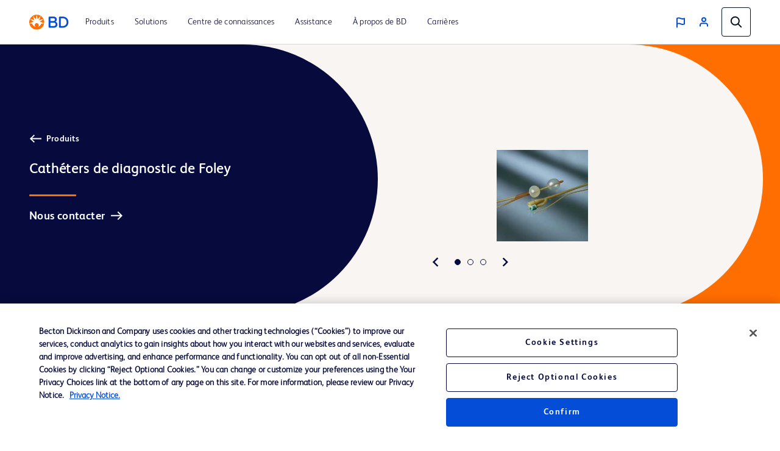

--- FILE ---
content_type: text/html;charset=utf-8
request_url: https://www.bd.com/fr-ca/products-and-solutions/products/product-families/diagnostic-foley-catheters
body_size: 17013
content:
<!DOCTYPE html>
<html lang="fr-CA">

<head>
    <meta charset="UTF-8"/>
    <title>Cathéters de diagnostic de Foley | BD</title>
    <meta name="vvid" content="BD51178"/>
    
    <meta name="description" content="Cathéters de Foley en latex enduit d’hydrogel, 14, 18, 20 Fr avec différents modèles."/>
    <meta name="template" content="product-family-page"/>
	
	
	<meta name="viewport" content="width=device-width, initial-scale=1, maximum-scale=5"/>
    <meta name="page-path" content="/content/bd-com/na/ca/fr-ca/products-and-solutions/products/product-families/diagnostic-foley-catheters"/>
	

    <!-- robots tag -->
    
        <!-- Added Meta Robots tags for SEO -->
        
        <!-- End of Meta Robot Tags -->
    


	
        <script defer="defer" type="text/javascript" src="https://rum.hlx.page/.rum/@adobe/helix-rum-js@%5E2/dist/rum-standalone.js" data-routing="program=42012,environment=162217,tier=publish"></script>
<link rel="manifest" href="/content/bd-com/na/ca/fr-ca/manifest.webmanifest" crossorigin="use-credentials"/>
        <meta name="theme-color" content="#F9F5F2"/>
        <link rel="apple-touch-icon" href="/content/dam/bd-assets/bd-com/en-us/logos/bd/BD_PWAs_icon.png"/>
        
    
<link rel="stylesheet" href="/etc.clientlibs/core/wcm/components/page/v2/page/clientlibs/site/pwa.lc-62313848e0d043c33633e969032e25c8-lc.min.css" type="text/css">



        <meta name="cq:sw_path" content="/bd-com.na.ca.fr-casw.js"/>
    
    
<link rel="canonical" href="https://www.bd.com/fr-ca/products-and-solutions/products/product-families/diagnostic-foley-catheters"/>
<link rel="alternate" hreflang="fr-CA" href="https://www.bd.com/fr-ca/products-and-solutions/products/product-families/diagnostic-foley-catheters"/>
<link rel="alternate" hreflang="en-CA" href="https://www.bd.com/en-ca/products-and-solutions/products/product-families/diagnostic-foley-catheters"/>

    

    
<link href="https://cdn.jsdelivr.net/npm/bootstrap@5.0.2/dist/css/bootstrap.min.css" rel="stylesheet" integrity="sha384-EVSTQN3/azprG1Anm3QDgpJLIm9Nao0Yz1ztcQTwFspd3yD65VohhpuuCOmLASjC" crossorigin="anonymous"/>

    
    
<link rel="stylesheet" href="/etc.clientlibs/bd-com/clientlibs/clientlib-base.lc-4712e0a065c805c2617efaed9946a96a-lc.min.css" type="text/css">




<link rel="stylesheet" type="text/css" href="https://cdnjs.cloudflare.com/ajax/libs/slick-carousel/1.5.8/slick.min.css"/>
<link rel="stylesheet" type="text/css" href="https://cdnjs.cloudflare.com/ajax/libs/slick-carousel/1.5.8/slick-theme.min.css"/>

<link rel="icon" type="image/png" href="/etc.clientlibs/bd-com/clientlibs/clientlib-site/resources/image/favicon/favicon_16.png"/>
<link rel="icon" type="image/png" href="/etc.clientlibs/bd-com/clientlibs/clientlib-site/resources/image/favicon/favicon_16.png" sizes="16x16"/>
<link rel="icon" type="image/png" href="/etc.clientlibs/bd-com/clientlibs/clientlib-site/resources/image/favicon/favicon_32.png" sizes="32x32"/>
<link rel="icon" type="image/png" href="/etc.clientlibs/bd-com/clientlibs/clientlib-site/resources/image/favicon/favicon_96.png" sizes="96x96"/>
<link rel="apple-touch-icon" type="image/png" href="/etc.clientlibs/bd-com/clientlibs/clientlib-site/resources/image/favicon/favicon_16.png" sizes="16x16"/>
<link rel="apple-touch-icon" type="image/png" href="/etc.clientlibs/bd-com/clientlibs/clientlib-site/resources/image/favicon/favicon_32.png" sizes="32x32"/>
<link rel="apple-touch-icon" type="image/png" href="/etc.clientlibs/bd-com/clientlibs/clientlib-site/resources/image/favicon/favicon_96.png" sizes="96x96"/>
<link rel="icon" type="image/png" href="/etc.clientlibs/bd-com/clientlibs/clientlib-site/resources/image/favicon/android-favicon_36.png" sizes="36x36"/>
<link rel="icon" type="image/png" href="/etc.clientlibs/bd-com/clientlibs/clientlib-site/resources/image/favicon/android-favicon_48.png" sizes="48x48"/>
<link rel="icon" type="image/png" href="/etc.clientlibs/bd-com/clientlibs/clientlib-site/resources/image/favicon/android-favicon_72.png" sizes="72x72"/>
<link rel="icon" type="image/png" href="/etc.clientlibs/bd-com/clientlibs/clientlib-site/resources/image/favicon/android-favicon_144.png" sizes="144x144"/>
<link rel="icon" type="image/png" href="/etc.clientlibs/bd-com/clientlibs/clientlib-site/resources/image/favicon/android-favicon_192.png" sizes="192x192"/>
<script>
    function getPWADisplayMode() {
            if (document.referrer.startsWith('android-app://'))
                return 'twa';
            if (window.matchMedia('(display-mode: browser)').matches)
                return 'browser';
            if (window.matchMedia('(display-mode: standalone)').matches)
                return 'standalone';
            if (window.matchMedia('(display-mode: minimal-ui)').matches)
                return 'minimal-ui';
            if (window.matchMedia('(display-mode: fullscreen)').matches)
                return 'fullscreen';
            if (window.matchMedia('(display-mode: window-controls-overlay)').matches)
                return 'window-controls-overlay';

            return 'unknown';
        }

    window.addEventListener('DOMContentLoaded', () => {
        // Replace "standalone" with the display mode used in your manifest
        window.matchMedia('(display-mode: standalone)')
            .addEventListener('change', () => {
                // Log display mode change to analytics
                window.adobeDataLayer.push({
                    event: "pwaInstall",
                    page: {
                        installed: true
                    },
                });
            });
    });

    var printMode = window.location.href
    if(!printMode.includes('printmode=true')) {
        //prehiding snippet for Adobe Target with asynchronous tags deployment
        ;(function(win, doc, style, timeout) {
        var STYLE_ID = 'at-body-style';
        function getParent() {
        return doc.getElementsByTagName('head')[0];
        }
        function addStyle(parent, id, def) {
        if (!parent) {
        return;
        }
        var style = doc.createElement('style');
        style.id = id;
        style.innerHTML = def;
        parent.appendChild(style);
        }
        function removeStyle(parent, id) {
        if (!parent) {
        return;
        }
        var style = doc.getElementById(id);
        if (!style) {
        return;
        }
        parent.removeChild(style);
        }
        addStyle(getParent(), STYLE_ID, style);
        setTimeout(function() {
        removeStyle(getParent(), STYLE_ID);
        }, timeout);
        }(window, document, "body {opacity: 0 !important}", 3000));
    }
 </script>

    
    
    

    

    
    
<script src="/etc.clientlibs/bd-com/clientlibs/clientlib-dependencies.lc-a8a835b60a51c1a16bfe62bc508a0553-lc.min.js"></script>
<script src="/etc.clientlibs/bd-core/clientlibs/vendor/jquery-3.7.1.lc-6c1349e59fed4b18f022c964d7d5dcf7-lc.min.js"></script>



    
    
<link rel="stylesheet" href="/etc.clientlibs/bd-com/clientlibs/clientlib-dependencies.lc-c134f778cda2725b23581fb9bbc5b854-lc.min.css" type="text/css">
<link rel="stylesheet" href="/etc.clientlibs/algolia/clientlibs/clientlib-site.lc-2a33ca51af17bd0d97aa02f6fd8ba84d-lc.min.css" type="text/css">
<link rel="stylesheet" href="/etc.clientlibs/bd-com/clientlibs/clientlib-site.lc-b9b8e6651b88c51d65a54df87f31642d-lc.min.css" type="text/css">



    

    
    

<script>(window.BOOMR_mq=window.BOOMR_mq||[]).push(["addVar",{"rua.upush":"false","rua.cpush":"true","rua.upre":"false","rua.cpre":"true","rua.uprl":"false","rua.cprl":"false","rua.cprf":"false","rua.trans":"SJ-2ab9507d-4908-451e-95aa-a936d6977b17","rua.cook":"false","rua.ims":"false","rua.ufprl":"false","rua.cfprl":"true","rua.isuxp":"false","rua.texp":"norulematch","rua.ceh":"false","rua.ueh":"false","rua.ieh.st":"0"}]);</script>
                              <script>!function(e){var n="https://s.go-mpulse.net/boomerang/";if("False"=="True")e.BOOMR_config=e.BOOMR_config||{},e.BOOMR_config.PageParams=e.BOOMR_config.PageParams||{},e.BOOMR_config.PageParams.pci=!0,n="https://s2.go-mpulse.net/boomerang/";if(window.BOOMR_API_key="22KRU-FA6KB-X6CHV-34PWY-E76NS",function(){function e(){if(!o){var e=document.createElement("script");e.id="boomr-scr-as",e.src=window.BOOMR.url,e.async=!0,i.parentNode.appendChild(e),o=!0}}function t(e){o=!0;var n,t,a,r,d=document,O=window;if(window.BOOMR.snippetMethod=e?"if":"i",t=function(e,n){var t=d.createElement("script");t.id=n||"boomr-if-as",t.src=window.BOOMR.url,BOOMR_lstart=(new Date).getTime(),e=e||d.body,e.appendChild(t)},!window.addEventListener&&window.attachEvent&&navigator.userAgent.match(/MSIE [67]\./))return window.BOOMR.snippetMethod="s",void t(i.parentNode,"boomr-async");a=document.createElement("IFRAME"),a.src="about:blank",a.title="",a.role="presentation",a.loading="eager",r=(a.frameElement||a).style,r.width=0,r.height=0,r.border=0,r.display="none",i.parentNode.appendChild(a);try{O=a.contentWindow,d=O.document.open()}catch(_){n=document.domain,a.src="javascript:var d=document.open();d.domain='"+n+"';void(0);",O=a.contentWindow,d=O.document.open()}if(n)d._boomrl=function(){this.domain=n,t()},d.write("<bo"+"dy onload='document._boomrl();'>");else if(O._boomrl=function(){t()},O.addEventListener)O.addEventListener("load",O._boomrl,!1);else if(O.attachEvent)O.attachEvent("onload",O._boomrl);d.close()}function a(e){window.BOOMR_onload=e&&e.timeStamp||(new Date).getTime()}if(!window.BOOMR||!window.BOOMR.version&&!window.BOOMR.snippetExecuted){window.BOOMR=window.BOOMR||{},window.BOOMR.snippetStart=(new Date).getTime(),window.BOOMR.snippetExecuted=!0,window.BOOMR.snippetVersion=12,window.BOOMR.url=n+"22KRU-FA6KB-X6CHV-34PWY-E76NS";var i=document.currentScript||document.getElementsByTagName("script")[0],o=!1,r=document.createElement("link");if(r.relList&&"function"==typeof r.relList.supports&&r.relList.supports("preload")&&"as"in r)window.BOOMR.snippetMethod="p",r.href=window.BOOMR.url,r.rel="preload",r.as="script",r.addEventListener("load",e),r.addEventListener("error",function(){t(!0)}),setTimeout(function(){if(!o)t(!0)},3e3),BOOMR_lstart=(new Date).getTime(),i.parentNode.appendChild(r);else t(!1);if(window.addEventListener)window.addEventListener("load",a,!1);else if(window.attachEvent)window.attachEvent("onload",a)}}(),"".length>0)if(e&&"performance"in e&&e.performance&&"function"==typeof e.performance.setResourceTimingBufferSize)e.performance.setResourceTimingBufferSize();!function(){if(BOOMR=e.BOOMR||{},BOOMR.plugins=BOOMR.plugins||{},!BOOMR.plugins.AK){var n="true"=="true"?1:0,t="",a="aofj5e3io662u2lxcxwq-f-58c920d21-clientnsv4-s.akamaihd.net",i="false"=="true"?2:1,o={"ak.v":"39","ak.cp":"831745","ak.ai":parseInt("527627",10),"ak.ol":"0","ak.cr":9,"ak.ipv":4,"ak.proto":"h2","ak.rid":"24065f42","ak.r":35417,"ak.a2":n,"ak.m":"a","ak.n":"essl","ak.bpcip":"3.138.158.0","ak.cport":34750,"ak.gh":"104.119.189.166","ak.quicv":"","ak.tlsv":"tls1.3","ak.0rtt":"","ak.0rtt.ed":"","ak.csrc":"-","ak.acc":"","ak.t":"1769412077","ak.ak":"hOBiQwZUYzCg5VSAfCLimQ==yBzzMVRad49q9fecOvXFY54Gxcd42tHcOnd8abesHFpG5eTUFfJsGhNddkszmewjzsGQYnwzK/esBzN+CKVswMwlH8avNfkzN2bRtUKFOmLqvWnWI/ifKnQNXXwGuS90BOkccP2p+nIGs4UrNBrzucmcQ7MzSRgRKyeBJ466q1d98NmmSPiYNkttjx2c935uBYbMJdOAPpoQAJ8V9jVjgyrHCH+1bCeTe3tcvMVvQHktPqZbYd5XMMr/V/Q2jgCTKvlJrWrGKgjaQPnVzuUktepobARYC52aiBy9w+PMEy1yTQg/haCOPN6GFdvK5gPUMnI9AOjbpWJ3XMohD7EC/F5oXvI7ZO6iFsEfUAGB/THwu3aeRTcUGLJPcPBaiDzmNBWtUsNnUAEWsB09BWLfAqk2Vyt5Jm5y5kgm6B6HKHg=","ak.pv":"108","ak.dpoabenc":"","ak.tf":i};if(""!==t)o["ak.ruds"]=t;var r={i:!1,av:function(n){var t="http.initiator";if(n&&(!n[t]||"spa_hard"===n[t]))o["ak.feo"]=void 0!==e.aFeoApplied?1:0,BOOMR.addVar(o)},rv:function(){var e=["ak.bpcip","ak.cport","ak.cr","ak.csrc","ak.gh","ak.ipv","ak.m","ak.n","ak.ol","ak.proto","ak.quicv","ak.tlsv","ak.0rtt","ak.0rtt.ed","ak.r","ak.acc","ak.t","ak.tf"];BOOMR.removeVar(e)}};BOOMR.plugins.AK={akVars:o,akDNSPreFetchDomain:a,init:function(){if(!r.i){var e=BOOMR.subscribe;e("before_beacon",r.av,null,null),e("onbeacon",r.rv,null,null),r.i=!0}return this},is_complete:function(){return!0}}}}()}(window);</script></head>
<body class="familypage page basicpage" id="familypage-943ea1c198" data-cmp-data-layer-enabled>
    <script>
         window.adobeDataLayer = window.adobeDataLayer || [];
         adobeDataLayer.push({
             page: JSON.parse("{\x22familypage\u002D943ea1c198\x22:{\x22@type\x22:\x22bd\u002Dcom\/components\/structure\/familypage\x22,\x22repo:modifyDate\x22:\x222023\u002D11\u002D23T12:22:31Z\x22,\x22dc:title\x22:\x22Cathéters de diagnostic de Foley\x22,\x22dc:description\x22:\x22Cathéters de Foley en latex enduit d’hydrogel, 14, 18, 20 Fr avec différents modèles.\x22,\x22xdm:template\x22:\x22\/conf\/bd\u002Dcom\/settings\/wcm\/templates\/product\u002Dfamily\u002Dpage\x22,\x22xdm:language\x22:\x22fr\u002DCA\x22,\x22xdm:tags\x22:[],\x22repo:path\x22:\x22\/content\/bd\u002Dcom\/na\/ca\/fr\u002Dca\/products\u002Dand\u002Dsolutions\/products\/product\u002Dfamilies\/diagnostic\u002Dfoley\u002Dcatheters.html\x22}}"),
             businessUnit: {
                 "bu": [""]
             },
             event: 'cmp:show',
             eventInfo: {
                 path: 'page.familypage\u002D943ea1c198'
             }
         });
    </script>
    
    
        




        



        
<div class="root container responsivegrid">

    
    <div id="container-6e36c3f85f" class="cmp-container">
        


<div class="aem-Grid aem-Grid--12 aem-Grid--default--12 ">
    
    <div class="bd-experiencefragment experiencefragment aem-GridColumn aem-GridColumn--default--12"><div class="bd-experience-fragment__container cmp-experiencefragment cmp-experiencefragment--header"><div class="xfpage page basicpage">


    
    
    
    <div id="container-5971c41e59" class="cmp-container">
        
        <div class="bd-header">

  

  <div class="spotlight__content-container">
    <span id="bd_solr_catalog_version" data-api="Online"></span>
      <div class="hide" id="popup_video_modal" data-account="81909694001" data-player="rxDeY9XEJ"></div>
    <header class="bd-header" data-use-algolia="true">
      <div id="bd-header__navigation__left" class="bd-header__navigation__left">
        <nav id="navigation" class="navigation navigation-landscape">
          <div class="nav-header">
            <div class="nav-toggle close-nav"></div>
            <a href="/fr-ca"><img src="/content/dam/bd-assets/bd-com/en-us/logos/bd/header-bd-logo.svg" class="nav-brand" alt="header-bd-logo.svg" data-trackable="true" data-aem-asset-id="438aef86-3f40-4894-bd6f-13bf71cff12d"/></a>
          </div>
          
          <div class="nav-menus-wrapper" style="transition-property: none;">
              <ul class="bd-header__navigation">
                  

                      

                      <li>
                          <a target="_self" href="/fr-ca/search?tab=products"><span>Produits</span></a>
                      </li>
                  

                      <li target="_self" class="subMenuSymbol">
                          <a href="/fr-ca/products-and-solutions/solutions"><span>Solutions</span></a>
                          <i style="position: relative;"></i>
                          <ul class="nav-dropdown nav-submenu" style="right: auto; display: none;">
                              
                                  
                                      <li class="subMenuSymbol">
                                        <a target="_self" class="submenu-flex" href="#">
                                          <span>Administrateur</span>
                                        </a>
                                        <i style="position: relative;"></i>
                                          <ul class="nav-dropdown nav-submenu nav-subsubmenu" style="display: none;">

											  
                                              
                                              
                                              
                                                  <li><a target="_self" href="/fr-ca/products-and-solutions/solutions/hazardous-drug-safety"><span>Innocuité des médicaments dangereux</span></a></li>
                                              
                                                  <li><a target="_self" href="/fr-ca/products-and-solutions/solutions/surgical-solutions-and-products"><span>Solutions chirurgicales</span></a></li>
                                              
                                                  <li><a target="_self" href="/fr-ca/products-and-solutions/solutions/vascular-access-management"><span>Gestion de l’accès vasculaire (GAV)</span></a></li>
                                              
                                          </ul>
                                      </li>
                                  

                                  
                              
                                  
                                      <li class="subMenuSymbol">
                                        <a target="_self" class="submenu-flex" href="#">
                                          <span>Clinicien</span>
                                        </a>
                                        <i style="position: relative;"></i>
                                          <ul class="nav-dropdown nav-submenu nav-subsubmenu" style="display: none;">

											  
                                              
                                              
                                              
                                                  <li><a target="_self" href="/fr-ca/products-and-solutions/solutions/hazardous-drug-safety"><span>Innocuité des médicaments dangereux</span></a></li>
                                              
                                                  <li><a target="_self" href="/fr-ca/products-and-solutions/solutions/surgical-solutions-and-products"><span>Solutions chirurgicales</span></a></li>
                                              
                                                  <li><a target="_self" href="/fr-ca/products-and-solutions/solutions/vascular-access-management"><span>Gestion de l’accès vasculaire (GAV) </span></a></li>
                                              
                                          </ul>
                                      </li>
                                  

                                  
                              
                                  
                                      <li class="subMenuSymbol">
                                        <a target="_self" class="submenu-flex" href="#">
                                          <span>Pharmacie</span>
                                        </a>
                                        <i style="position: relative;"></i>
                                          <ul class="nav-dropdown nav-submenu nav-subsubmenu" style="display: none;">

											  
                                              
                                              
                                              
                                                  <li><a target="_self" href="/fr-ca/products-and-solutions/solutions/bd-pharmacy-automation"><span>Automatisation des pharmacies</span></a></li>
                                              
                                                  <li><a target="_self" href="/fr-ca/products-and-solutions/solutions/hazardous-drug-safety"><span>Innocuité des médicaments dangereux</span></a></li>
                                              
                                                  <li><a target="_self" href="/fr-ca/products-and-solutions/solutions/vascular-access-management"><span>Gestion de l’accès vasculaire (GAV)</span></a></li>
                                              
                                          </ul>
                                      </li>
                                  

                                  
                              
                                  
                                      <li class="subMenuSymbol">
                                        <a target="_self" class="submenu-flex" href="#">
                                          <span>Chirurgie</span>
                                        </a>
                                        <i style="position: relative;"></i>
                                          <ul class="nav-dropdown nav-submenu nav-subsubmenu" style="display: none;">

											  
                                              
                                              
                                              
                                                  <li><a target="_self" href="/fr-ca/products-and-solutions/solutions/surgical-solutions-and-products"><span>Solutions chirurgicales</span></a></li>
                                              
                                                  <li><a target="_self" href="/fr-ca/products-and-solutions/solutions/venous-technology"><span>Technologie veineuse</span></a></li>
                                              
                                          </ul>
                                      </li>
                                  

                                  
                              
                          </ul>
                      </li>

                      
                  

                      <li target="_self" class="subMenuSymbol">
                          <a href="/fr-ca/search?tab=literature"><span>Centre de connaissances</span></a>
                          <i style="position: relative;"></i>
                          <ul class="nav-dropdown nav-submenu" style="right: auto; display: none;">
                              
                                  

                                  <li>
                                      <a target="_self" href="/fr-ca/search?tab=events"><span>Événements</span></a>
                                  </li>
                              
                                  

                                  <li>
                                      <a target="_self" href="/fr-ca/search?tab=literature"><span>Littérature</span></a>
                                  </li>
                              
                          </ul>
                      </li>

                      
                  

                      

                      <li>
                          <a target="_self" href="/fr-ca/search?tab=support"><span>Assistance</span></a>
                      </li>
                  

                      <li target="_self" class="subMenuSymbol">
                          <a href="/fr-ca/about-bd"><span>À propos de BD</span></a>
                          <i style="position: relative;"></i>
                          <ul class="nav-dropdown nav-submenu" style="right: auto; display: none;">
                              
                                  
                                      <li class="subMenuSymbol">
                                        <a target="_self" class="submenu-flex" href="/fr-ca/about-bd/our-company">
                                          <span>Notre entreprise</span>
                                        </a>
                                        <i style="position: relative;"></i>
                                          <ul class="nav-dropdown nav-submenu nav-subsubmenu" style="display: none;">

											  
                                              
                                              
                                              
                                                  <li><a target="_self" href="/fr-ca/about-bd/our-company"><span>À propos de nous</span></a></li>
                                              
                                                  <li><a target="_self" href="/fr-ca/about-bd/our-company?active-tab=2"><span>Segments</span></a></li>
                                              
                                                  <li><a target="_self" href="/fr-ca/about-bd/our-company?active-tab=3"><span>Direction</span></a></li>
                                              
                                                  <li><a target="_self" href="/fr-ca/about-bd/our-company?active-tab=4"><span>Éthique et conformité</span></a></li>
                                              
                                          </ul>
                                      </li>
                                  

                                  
                              
                                  
                                      <li class="subMenuSymbol">
                                        <a target="_self" class="submenu-flex" href="/fr-ca/about-bd/distributors-landing-page">
                                          <span>Distributeurs</span>
                                        </a>
                                        <i style="position: relative;"></i>
                                          <ul class="nav-dropdown nav-submenu nav-subsubmenu" style="display: none;">

											  
                                              
                                              
                                              
                                                  <li><a target="_self" href="/fr-ca/about-bd/distributors-landing-page"><span>Liste des distributeurs</span></a></li>
                                              
                                                  <li><a target="_self" href="/fr-ca/about-bd/distributors-landing-page?#bd-tabs-cd582911a1-item-1e1a68d04d-tab"><span>Identifiant unique de dispositif (IUD)</span></a></li>
                                              
                                          </ul>
                                      </li>
                                  

                                  
                              
                                  
                                      <li class="subMenuSymbol">
                                        <a target="_self" class="submenu-flex" href="/fr-ca/about-bd/esg">
                                          <span>ESG (Environnement, social et gouvernance)</span>
                                        </a>
                                        <i style="position: relative;"></i>
                                          <ul class="nav-dropdown nav-submenu nav-subsubmenu" style="display: none;">

											  
                                              
                                              
                                              
                                                  <li><a target="_self" href="/fr-ca/about-bd/esg"><span>Santé mondiale</span></a></li>
                                              
                                                  <li><a target="_self" href="/fr-ca/about-bd/esg?active-tab=2"><span>Durabilité</span></a></li>
                                              
                                                  <li><a target="_self" href="/fr-ca/about-bd/esg?active-tab=3"><span>Investissement social</span></a></li>
                                              
                                                  <li><a target="_self" href="/fr-ca/about-bd/esg?active-tab=4"><span>Inclusion, diversité et équité</span></a></li>
                                              
                                          </ul>
                                      </li>
                                  

                                  
                              
                                  

                                  <li>
                                      <a target="_self" href="/fr-ca/about-bd/global-funding"><span>Opportunités mondiales de financement externe</span></a>
                                  </li>
                              
                                  

                                  <li>
                                      <a target="_blank" class="open_in_new_tab" href="https://investors.bd.com"><span>Investisseurs</span></a>
                                  </li>
                              
                                  
                                      <li class="subMenuSymbol">
                                        <a target="_self" class="submenu-flex" href="/fr-ca/about-bd/innovation-at-bd">
                                          <span>Innovation chez BD</span>
                                        </a>
                                        <i style="position: relative;"></i>
                                          <ul class="nav-dropdown nav-submenu nav-subsubmenu" style="display: none;">

											  
                                              
                                              
                                              
                                                  <li><a target="_self" href="/fr-ca/about-bd/innovation-at-bd"><span>Présentation</span></a></li>
                                              
                                                  <li><a target="_self" href="/fr-ca/about-bd/innovation-at-bd?#processusdesoumissiondidesbd"><span>Processus de soumission d’idées BD</span></a></li>
                                              
                                          </ul>
                                      </li>
                                  

                                  
                              
                                  

                                  <li>
                                      <a target="_self" href="/fr-ca/about-bd/news-and-media"><span>Actualités, médias et blogs</span></a>
                                  </li>
                              
                                  

                                  <li>
                                      <a target="_self" href="/fr-ca/about-bd/policies"><span>Centre des politiques, lignes directrices et déclarations</span></a>
                                  </li>
                              
                          </ul>
                      </li>

                      
                  

                      

                      <li>
                          <a target="_blank" href="https://emplois.bd.com/"><span>Carrières</span></a>
                      </li>
                  
                  <li class="user-preferences languages-tab-mobile"><a href="javaScript:void(0);">
                      <img class="bd-header__globe" src="/content/dam/bd-assets/bd-com/en-us/icons/generic/flag/header-flag-icon-boosted-blue.svg" alt="header-flag-icon-boosted-blue.svg" data-trackable="true" data-aem-asset-id="4eea73e2-65eb-433b-922f-a583cd736924"/>
                      <p class="bd-header__globe-label">Canada - Français</p>
                      <spa class="arraow"></spa>
                  </a>
                      <ul class="languages-mobile nav-dropdown nav-submenu" style="right: auto; display: none;">

                          
                                  
                                      <li><div class="lang-heading" data-uw-rm-heading="level" role="heading" aria-level="2">Amérique du Nord</div></li>
                                      <ul>
                                          
                                              <li>
                                                  <a class="country-link" href="https://www.bd.com/en-ca" data-uw-rm-brl="false">
                                                      Canada (EN)
                                                  </a>
                                              </li>
                                          
                                              <li>
                                                  <a class="country-link" href="https://www.bd.com/fr-ca" data-uw-rm-brl="false">
                                                      Canada (FR)
                                                  </a>
                                              </li>
                                          
                                              <li>
                                                  <a class="country-link" href="https://www.bd.com/en-us" data-uw-rm-brl="false">
                                                      États-Unis
                                                  </a>
                                              </li>
                                          
                                      </ul>
                                  
                                      <li><div class="lang-heading" data-uw-rm-heading="level" role="heading" aria-level="2">Amérique du Sud</div></li>
                                      <ul>
                                          
                                              <li>
                                                  <a class="country-link" href="https://www.bd.com/es-latam" data-uw-rm-brl="false">
                                                      América Latina (ES)
                                                  </a>
                                              </li>
                                          
                                              <li>
                                                  <a class="country-link" href="https://www.bd.com/pt-latam" data-uw-rm-brl="false">
                                                      América Latina (PT)
                                                  </a>
                                              </li>
                                          
                                      </ul>
                                  
                          
                                  
                                      <li><div class="lang-heading" data-uw-rm-heading="level" role="heading" aria-level="2">Europe</div></li>
                                      <ul>
                                          
                                              <li>
                                                  <a class="country-link" href="https://www.bd.com/fr-be" data-uw-rm-brl="false">
                                                      Belgique (FR)
                                                  </a>
                                              </li>
                                          
                                              <li>
                                                  <a class="country-link" href="https://www.bd.com/nl-be" data-uw-rm-brl="false">
                                                      Belgique (NL)
                                                  </a>
                                              </li>
                                          
                                              <li>
                                                  <a class="country-link" href="https://www.bd.com/cs-cz" data-uw-rm-brl="false">
                                                      Česká republika
                                                  </a>
                                              </li>
                                          
                                              <li>
                                                  <a class="country-link" href="https://www.bd.com/de-de" data-uw-rm-brl="false">
                                                      Deutschland
                                                  </a>
                                              </li>
                                          
                                              <li>
                                                  <a class="country-link" href="https://www.bd.com/es-es" data-uw-rm-brl="false">
                                                      España
                                                  </a>
                                              </li>
                                          
                                              <li>
                                                  <a class="country-link" href="https://www.bd.com/fr-fr" data-uw-rm-brl="false">
                                                      France
                                                  </a>
                                              </li>
                                          
                                              <li>
                                                  <a class="country-link" href="https://www.bd.com/en-il" data-uw-rm-brl="false">
                                                      Israël
                                                  </a>
                                              </li>
                                          
                                              <li>
                                                  <a class="country-link" href="https://www.bd.com/it-it" data-uw-rm-brl="false">
                                                      Italia
                                                  </a>
                                              </li>
                                          
                                              <li>
                                                  <a class="country-link" href="https://www.bd.com/de-at" data-uw-rm-brl="false">
                                                      L&#39;Autriche
                                                  </a>
                                              </li>
                                          
                                              <li>
                                                  <a class="country-link" href="https://www.bd.com/nl-nl" data-uw-rm-brl="false">
                                                      Netherland
                                                  </a>
                                              </li>
                                          
                                              <li>
                                                  <a class="country-link" href="https://www.bd.com/en-no" data-uw-rm-brl="false">
                                                      Nordics
                                                  </a>
                                              </li>
                                          
                                              <li>
                                                  <a class="country-link" href="https://www.bd.com/pl-pl" data-uw-rm-brl="false">
                                                      Polska
                                                  </a>
                                              </li>
                                          
                                              <li>
                                                  <a class="country-link" href="https://www.bd.com/en-uk" data-uw-rm-brl="false">
                                                      Royaume-Uni
                                                  </a>
                                              </li>
                                          
                                              <li>
                                                  <a class="country-link" href="https://www.bd.com/de-ch" data-uw-rm-brl="false">
                                                      Schweiz 
                                                  </a>
                                              </li>
                                          
                                      </ul>
                                  
                          
                                  
                                      <li><div class="lang-heading" data-uw-rm-heading="level" role="heading" aria-level="2">Moyen-Orient/Afrique</div></li>
                                      <ul>
                                          
                                              <li>
                                                  <a class="country-link" href="https://www.bd.com/en-za" data-uw-rm-brl="false">
                                                      Afrique du Sud
                                                  </a>
                                              </li>
                                          
                                              <li>
                                                  <a class="country-link" href="https://www.bd.com/en-menat" data-uw-rm-brl="false">
                                                      Moyen-Orient, Afrique du Nord
                                                  </a>
                                              </li>
                                          
                                      </ul>
                                  
                                      <li><div class="lang-heading" data-uw-rm-heading="level" role="heading" aria-level="2">Asie/Pacifique</div></li>
                                      <ul>
                                          
                                              <li>
                                                  <a class="country-link" href="https://www.bd.com/en-sea" data-uw-rm-brl="false">
                                                      Asie du sud est
                                                  </a>
                                              </li>
                                          
                                              <li>
                                                  <a class="country-link" href="https://www.bd.com/en-anz" data-uw-rm-brl="false">
                                                      Australie/Nouvelle-Zélande
                                                  </a>
                                              </li>
                                          
                                              <li>
                                                  <a class="country-link" href="https://www.bd.com/zh-cn" data-uw-rm-brl="false">
                                                      中国
                                                  </a>
                                              </li>
                                          
                                              <li>
                                                  <a class="country-link" href="https://www.bd.com/ko-kr" data-uw-rm-brl="false">
                                                      Corée
                                                  </a>
                                              </li>
                                          
                                              <li>
                                                  <a class="country-link" href="https://www.bd.com/en-ga" data-uw-rm-brl="false">
                                                      Grande Asie
                                                  </a>
                                              </li>
                                          
                                              <li>
                                                  <a class="country-link" href="https://www.bd.com/en-in" data-uw-rm-brl="false">
                                                      Inde
                                                  </a>
                                              </li>
                                          
                                              <li>
                                                  <a class="country-link" href="https://www.bd.com/ja-jp" data-uw-rm-brl="false">
                                                      日本
                                                  </a>
                                              </li>
                                          
                                      </ul>
                                  
                          
                      </ul>
                  </li>
                  <li class="user-preferences">
                    <a target="_blank" href="https://my.bd.com">
                      <img class="bd-header__user" src="/content/dam/bd-assets/bd-com/en-us/icons/generic/user/header-user-icon-boosted-blue.svg" alt="header-user-icon-boosted-blue.svg" data-trackable="true" data-aem-asset-id="7c3b813a-507b-4a4a-949c-9f981939cf3a"/>
                      <p class="bd-header__user-label">Connexion</p>
                  </a>
                </li>
              </ul>
          </div>
        </nav>
      </div>
      <div class="bd-header__navigation__right">
        <ul class="bd-header__site" id="bd-header__site">
          <li class="languages-tab">
            <a href="javaScript:void(0);">
              <img class="bd-header__globe" src="/content/dam/bd-assets/bd-com/en-us/icons/generic/flag/header-flag-icon-boosted-blue.svg" alt="header-flag-icon-boosted-blue.svg" data-trackable="true" data-aem-asset-id="4eea73e2-65eb-433b-922f-a583cd736924"/>
              
              <p class="bd-header__globe-label">Canada - Français</p>
              <spa class="arraow"></spa>
            </a>
            <div class="languages">
              <div class="pad">
                <div class="row">
                  
                      <div class="col-sm-4">
                        
                            <div class="lang-heading" data-uw-rm-heading="level" role="heading" aria-level="2">Amérique du Nord</div>
                            <ul class=" no-bull">
                              
                                <li>
                                  <a class="country-link" href="https://www.bd.com/en-ca" data-uw-rm-brl="false">
                                    Canada (EN)
                                  </a>
                                </li>
                              
                                <li>
                                  <a class="country-link" href="https://www.bd.com/fr-ca" data-uw-rm-brl="false">
                                    Canada (FR)
                                  </a>
                                </li>
                              
                                <li>
                                  <a class="country-link" href="https://www.bd.com/en-us" data-uw-rm-brl="false">
                                    États-Unis
                                  </a>
                                </li>
                              
                            </ul>
                        
                            <div class="lang-heading" data-uw-rm-heading="level" role="heading" aria-level="2">Amérique du Sud</div>
                            <ul class=" no-bull">
                              
                                <li>
                                  <a class="country-link" href="https://www.bd.com/es-latam" data-uw-rm-brl="false">
                                    América Latina (ES)
                                  </a>
                                </li>
                              
                                <li>
                                  <a class="country-link" href="https://www.bd.com/pt-latam" data-uw-rm-brl="false">
                                    América Latina (PT)
                                  </a>
                                </li>
                              
                            </ul>
                        
                      </div>
                  
                      <div class="col-sm-4">
                        
                            <div class="lang-heading" data-uw-rm-heading="level" role="heading" aria-level="2">Europe</div>
                            <ul class=" no-bull">
                              
                                <li>
                                  <a class="country-link" href="https://www.bd.com/fr-be" data-uw-rm-brl="false">
                                    Belgique (FR)
                                  </a>
                                </li>
                              
                                <li>
                                  <a class="country-link" href="https://www.bd.com/nl-be" data-uw-rm-brl="false">
                                    Belgique (NL)
                                  </a>
                                </li>
                              
                                <li>
                                  <a class="country-link" href="https://www.bd.com/cs-cz" data-uw-rm-brl="false">
                                    Česká republika
                                  </a>
                                </li>
                              
                                <li>
                                  <a class="country-link" href="https://www.bd.com/de-de" data-uw-rm-brl="false">
                                    Deutschland
                                  </a>
                                </li>
                              
                                <li>
                                  <a class="country-link" href="https://www.bd.com/es-es" data-uw-rm-brl="false">
                                    España
                                  </a>
                                </li>
                              
                                <li>
                                  <a class="country-link" href="https://www.bd.com/fr-fr" data-uw-rm-brl="false">
                                    France
                                  </a>
                                </li>
                              
                                <li>
                                  <a class="country-link" href="https://www.bd.com/en-il" data-uw-rm-brl="false">
                                    Israël
                                  </a>
                                </li>
                              
                                <li>
                                  <a class="country-link" href="https://www.bd.com/it-it" data-uw-rm-brl="false">
                                    Italia
                                  </a>
                                </li>
                              
                                <li>
                                  <a class="country-link" href="https://www.bd.com/de-at" data-uw-rm-brl="false">
                                    L&#39;Autriche
                                  </a>
                                </li>
                              
                                <li>
                                  <a class="country-link" href="https://www.bd.com/nl-nl" data-uw-rm-brl="false">
                                    Netherland
                                  </a>
                                </li>
                              
                                <li>
                                  <a class="country-link" href="https://www.bd.com/en-no" data-uw-rm-brl="false">
                                    Nordics
                                  </a>
                                </li>
                              
                                <li>
                                  <a class="country-link" href="https://www.bd.com/pl-pl" data-uw-rm-brl="false">
                                    Polska
                                  </a>
                                </li>
                              
                                <li>
                                  <a class="country-link" href="https://www.bd.com/en-uk" data-uw-rm-brl="false">
                                    Royaume-Uni
                                  </a>
                                </li>
                              
                                <li>
                                  <a class="country-link" href="https://www.bd.com/de-ch" data-uw-rm-brl="false">
                                    Schweiz 
                                  </a>
                                </li>
                              
                            </ul>
                        
                      </div>
                  
                      <div class="col-sm-4">
                        
                            <div class="lang-heading" data-uw-rm-heading="level" role="heading" aria-level="2">Moyen-Orient/Afrique</div>
                            <ul class=" no-bull">
                              
                                <li>
                                  <a class="country-link" href="https://www.bd.com/en-za" data-uw-rm-brl="false">
                                    Afrique du Sud
                                  </a>
                                </li>
                              
                                <li>
                                  <a class="country-link" href="https://www.bd.com/en-menat" data-uw-rm-brl="false">
                                    Moyen-Orient, Afrique du Nord
                                  </a>
                                </li>
                              
                            </ul>
                        
                            <div class="lang-heading" data-uw-rm-heading="level" role="heading" aria-level="2">Asie/Pacifique</div>
                            <ul class=" no-bull">
                              
                                <li>
                                  <a class="country-link" href="https://www.bd.com/en-sea" data-uw-rm-brl="false">
                                    Asie du sud est
                                  </a>
                                </li>
                              
                                <li>
                                  <a class="country-link" href="https://www.bd.com/en-anz" data-uw-rm-brl="false">
                                    Australie/Nouvelle-Zélande
                                  </a>
                                </li>
                              
                                <li>
                                  <a class="country-link" href="https://www.bd.com/zh-cn" data-uw-rm-brl="false">
                                    中国
                                  </a>
                                </li>
                              
                                <li>
                                  <a class="country-link" href="https://www.bd.com/ko-kr" data-uw-rm-brl="false">
                                    Corée
                                  </a>
                                </li>
                              
                                <li>
                                  <a class="country-link" href="https://www.bd.com/en-ga" data-uw-rm-brl="false">
                                    Grande Asie
                                  </a>
                                </li>
                              
                                <li>
                                  <a class="country-link" href="https://www.bd.com/en-in" data-uw-rm-brl="false">
                                    Inde
                                  </a>
                                </li>
                              
                                <li>
                                  <a class="country-link" href="https://www.bd.com/ja-jp" data-uw-rm-brl="false">
                                    日本
                                  </a>
                                </li>
                              
                            </ul>
                        
                      </div>
                  
                </div>
                <a class="close" href="javaScript:void(0);" data-uw-rm-brl="false">
                    <div class="bd-header__close-icon"></div>
                </a>
              </div>
            </div>
          </li>
          <li class="bd-header__user-login">
            <a target="__blank" href="https://my.bd.com">
                <img class="bd-header__user" src="/content/dam/bd-assets/bd-com/en-us/icons/generic/user/header-user-icon-boosted-blue.svg" alt="header-user-icon-boosted-blue.svg" data-trackable="true" data-aem-asset-id="7c3b813a-507b-4a4a-949c-9f981939cf3a"/>
                
                <p class="bd-header__user-label">Connexion</p>
            </a>
          </li>
        </ul>
        <button class="bd-header__search-button" aria-label="Recherche mondiale"></button>
      </div>
      
      

<div class="bd-algolia-globalsearch bd-algolia-instantsearch instantsearch hide">



    
  <div class="instant-search-comp" data-cmp-is="algoliaInstantSearchComp" data-search-config="algoliasearch_" data-searchjson="{&#34;instantSearch&#34;:{&#34;searchResultPagePath&#34;:&#34;/fr-ca/search.html&#34;,&#34;cloudAppId&#34;:&#34;U5DV82OD2G&#34;,&#34;cloudQueryKey&#34;:&#34;fdca0cbf53371709ba485864b987197a&#34;,&#34;productPagePath&#34;:&#34;/fr-ca/products-and-solutions/products/product-page&#34;}}">
      <div>

<div class="instant-search-comp__searchbox-wrap">
   
   
   
   
   
   
   
</div>
</div>


  </div>


</div>


<div id="bd-search" data-api="/fr-ca/search">
    <form id="bd-search-form" data-api="/content/experience-fragments/bd-com/na/ca/fr-ca/site/header/master/jcr:content/root/bd_header.suggestions.json" autocomplete="off">
        <div id="bd-search-icon"></div>
        <input id="bd-global-search__text" class="form-control mr-sm-2" type="search" placeholder="Recherche" aria-label="Recherche"/>
        <div id="bd-close-icon"></div>
        <div id="bd-search__results_section" data-api="/content/experience-fragments/bd-com/na/ca/fr-ca/site/header/master/jcr:content/root/bd_header.search.json"></div>
    </form>
    <input hidden id="header__hidden-tabs-facets-data" value="{}"/>
</div>
    </header>
  </div>
  

</div>

        
    </div>

</div>
</div>
<div class="bd-product-page-ef bd-container__hidden" id="product-overview-present">true</div>

    

</div>
<div class="container responsivegrid aem-GridColumn aem-GridColumn--default--12">

    
    <div id="container-1a510223d2" class="cmp-container">
        


<div class="aem-Grid aem-Grid--12 aem-Grid--default--12 ">
    
    <div class="bd-spotlight-new bd-spotlight__height-478 bd-spotlight__container-left-736-width bd-spotlight__product-family bd-spotlight__left-container-padding-top-bottom-30 aem-GridColumn aem-GridColumn--default--12">


<div class="bd-spotlight__main-container position-relative
  
  rendition_bd-spotlight__container-left-736
  ">
  <div class="
      bd-experience-fragment__container
      cmp-experiencefragment cmp-experiencefragment--
      ">


    
    <div id="container-f2dce6757d" class="cmp-container">
        


<div class="aem-Grid aem-Grid--12 aem-Grid--default--12 ">
    
    <div class="container responsivegrid aem-GridColumn aem-GridColumn--default--12">

    
    <div id="container-3054ab7c92" class="cmp-container">
        


<div class="aem-Grid aem-Grid--12 aem-Grid--default--12 ">
    
    <div class="bd-contact-us-modal-wrapper aem-GridColumn aem-GridColumn--default--12">



<div id="bd-contact-us-modal" class="bd-contact-us-modal">
  <div class="bd-contact-us-modal__content-wrapper">
    <div class="bd-contact-us-modal__heading-wrapper">
      <div class="bd-contact-us-modal__close" id="bd-contact-us-modal__close">
        <img alt="Icon to close the modal" src="/content/dam/bd-assets/bd-com/en-us/icons/generic/close/modal-close.png"/>
      </div>
      <div class="bd-contact-us-modal__heading">Soutien</div>
    </div>
    
    <div class="bd-contact-us-modal__content">
      <div role="tabpanel" class="bd-contact-us-modal__tabpanel">
        <!-- Nav tabs -->
        <div class="bd-contact-us-modal__tabpanel-header">
          <ul class="nav nav-tabs" role="tablist">
            <li role="presentation" class="active">
              <a href="#bd-contact-us-modal__sales-ordering-tab" aria-controls="bd-contact-us-modal__sales-ordering-tab" class="bd-contact-us-modal__sales-ordering-tab-active" role="tab" data-toggle="tab">Service Clientèle</a>
            </li>
            
          </ul>
        </div>
        <!-- Tab panes -->
        <div class="tab-content">
          <div role="tabpanel" class="tab-pane active bd-contact-us-modal__tab-container" id="bd-contact-us-modal__sales-ordering-tab">
            
            <div class="bd-contact-us-modal__card-container">
              <div class="bd-contact-us-modal__card-content">
                <div class="bd-contact-us-modal__card-header">Service à la clientèle et commande</div>
                <div class="bd-contact-us-modal__card-points-wrapper">
                  <div class="bd-contact-us-modal__card-point">
                    <div class="bd-contact-us-modal__phone">
                      <img alt="Icône Téléphone" src="/content/dam/bd-assets/bd-com/en-us/icons/generic/phone/black-outline/phone-black.svg"/>
                    </div>
                    <div class="bd-contact-us-modal__point-text">
                      866 979 9408, (905 288 6000 non toll free)
                    </div>
                  </div>
                  
                  
                  
                </div>
              </div>
              <div class="bd-contact-us-modal__link-section">
                <div class="bd-contact-us-modal__divider"></div>
                <a class="bd-contact-us-modal__link-wrapper marketo-modal" id="bd-contact-us-modal__link-wrapper">
                  <div class="bd-contact-us-modal__link-text">
                    Soumettre un formulaire en ligne
                  </div>
                  <div class="bd-contact-us-modal__forward-arrow">
                    <img alt="Icône - Suivant / Etape suivante" src="/content/dam/bd-assets/bd-com/en-us/icons/generic/arrow-right-small/blue-solid/arrow-forward.svg"/>
                  </div>
                </a>
              </div>
              
              <div id="bd-contact-us-modal__sales-form-marketo-form" class="bd-contact-us-modal__sales-form marketo-form-modal">
                <div class="bd-contact-us-modal__sales-form-content-wrapper">
                  <div class="bd-contact-us-modal__sales-form-heading-wrapper">
                    <div class="bd-contact-us-modal__close" id="bd-contact-us-modal__sales-form-close">
                      <img alt="Icône Fermer le modal" src="/content/dam/bd-assets/bd-com/en-us/icons/generic/close/modal-close.png"/>
                    </div>
                    <div class="bd-contact-us-modal__sales-form-heading">
                      Nous contacter
                    </div>
                    
                  </div>
                  <div class="bd-contact-us-modal__sales-form-content">
                    
                      <!-- Put dropdown stuff below -->
                      <!-- TODO: Refactor classnames here and the relevant js files -->
                      
                      <div class="bd-contact-sales-support-modal-container__modal-content-wrapper">
                        <div class="bd-contact-sales-support-modal-container__modal-content">
                          <form class="bd-call-to-action-banner__form-mktoform" id="mktoForm_3143" data-marketoinstancehost="//go.bd.com" data-munchkinid="565-YXD-236"></form>
                        </div>
                      </div>
                    
                    <!-- <form id="mktoForm_17538"></form> -->
                  </div>
                </div>
              </div>

              
              
              
              <div id="bd-contact-us-modal__thank-you" class="bd-contact-us-modal__thank-you">
                <div class="bd-contact-us-modal__thank-you-content-wrapper">
                  <div class="bd-contact-us-modal__thank-you-close" id="bd-contact-us-modal__thank-you-close">
                    <img alt="Icône pour fermer le modal merci"/>
                  </div>
                  <div class="bd-contact-us-modal__thank-you-content">
                    <div class="bd-contact-us-modal__sales-form-heading">
                      Merci d&#39;avoir contacté notre équipe commerciale!
                    </div>
                    <div class="bd-contact-us-modal__thank-you-text">
                      Un représentant commercial vous contactera sous peu
                    </div>
                  </div>
                </div>
              </div>
              
            </div>
            
            
            
            
            
          </div>
          
          <div role="tabpanel" class="tab-pane bd-contact-us-modal__tab-container" id="bd-contact-us-modal__customer-care-tab">
            
            
            
            
            
            
            
            
            
          </div>
        </div>
      </div>
    </div>
  </div>
</div>

    
</div>

    
</div>

    </div>

    
</div>

    
</div>

    </div>

    
</div>
  <div class="spotlight-left-color--primary-navy">
  </div>
  <div class="spotlight-right-color"></div>
  
  
  
  <section class="spotlight__content-container bd-spotlight__container
      bd-spotlight__container-v2
      bd-spotlight__container-secondary
      
      
    ">
    <div class="bd-spotlight__container-left  ">
      <div class="bd-spotlight__container-left-inner">
        <div class="bd-spotlight__main-back-link">
          <a href="/fr-ca/search?tab=products" class="bd-spotlight__container-left__backBtn">
            Produits</a>
        </div>
        <div title="&lt;h1>Cathéters de diagnostic de Foley&lt;/h1>" class="bd-spotlight__container-v2-left-inner-heading bd-spotlight-heading-html">
          <h1>Cathéters de diagnostic de Foley</h1></div>
        
        
        <div class="bd-spotlight__container-left__description-left">
        </div>
        
        
          
          
          
          <a id="xf-contact-us-link" href="#" class="bd-spotlight__container-left__learnMore--arrow">Nous contacter</a>
        
      </div>
    </div>
    <div class="bd-spotlight__container-right spotlightCarousel-block ">
      <div class="bd-spotlight__container-right-inner">
        <div class="spotlightCarousel ">
          <div class="spotlightCarouselSlider" data-carousel-autoplay="false">
            <div class="spotlightCarousel-item spotlightCarousel-item__no-content">
              
              <div class="spotlightCarousel-item__image">
                <img src="/content/dam/bd-assets/bd-com/en-us/images/product-family/urology-and-critical-care/diagnostic-foley-catheters/UD-Diagnostic-Bardex-Lubricath-Female-Urethrographic-Latex-Foley-Catheter-Davis-0187L.jpg" data-trackable="true" data-aem-asset-id="e691c4ba-51fd-4d3e-b678-79f82e77a2ba" alt="UD - Diagnostic Bardex Lubricath Female Urethrographic Latex Foley Catheter Davis 0187L.jpg" class=" "/>
              </div>
              
            </div>
          
            <div class="spotlightCarousel-item spotlightCarousel-item__no-content">
              
              <div class="spotlightCarousel-item__image">
                <img src="/content/dam/bd-assets/bd-com/en-us/images/product-family/urology-and-critical-care/diagnostic-foley-catheters/UD-Diagnostic-Bardex-Lubricath-Latex-Foley-Catheter-Lapides-0171L.jpg" data-trackable="true" data-aem-asset-id="e392ab38-353a-475f-a88f-258b60ddb23b" alt="UD - Diagnostic Bardex Lubricath Latex Foley Catheter Lapides 0171L.jpg" class=" "/>
              </div>
              
            </div>
          
            <div class="spotlightCarousel-item spotlightCarousel-item__no-content">
              
              <div class="spotlightCarousel-item__image">
                <img src="/content/dam/bd-assets/bd-com/en-us/images/product-family/urology-and-critical-care/diagnostic-foley-catheters/UD-Diagnostic-Bardex-Lubricath-Latex-Foley-Catheter-Trattner-600190L.jpg" data-trackable="true" data-aem-asset-id="dc118c5b-3b8c-4381-a598-6315cb1401db" alt="UD - Diagnostic Bardex Lubricath Latex Foley Catheter Trattner 600190L.jpg" class=" "/>
              </div>
              
            </div>
          </div>
          <div class="slider-handlers">
            <button class="slick-prev slick-arrow">
              <img class="bd-spotilight__videocarousel-arrows" src="/etc.clientlibs/bd-com/clientlibs/clientlib-site/resources/image/prev-arrow.svg" alt="Flèche précédente"/>
            </button>
            <div class="slickdots"></div>
            <button class="slick-next slick-arrow">
              <img class="bd-spotilight__videocarousel-arrows" src="/etc.clientlibs/bd-com/clientlibs/clientlib-site/resources/image/next-arrow.svg" alt="Flèche suivante"/>
            </button>
          </div>
        </div>
      </div>
    </div>
    
    
  </section>
</div>
<div id="bd-global-funding-opportunities-tabs"></div>



<!-- /* Adobe form Html Starts */-->

<!-- /* Adobe form Html Ends */-->


    





<div id="bd-product-loader-overlay">
  <div class="bd-product-loader-content">
    <img src="/etc.clientlibs/bd-com/clientlibs/clientlib-site/resources/image/bd-loader.svg" alt="Chargement"/>
  </div>
</div>
</div>
<div class="bd-tabs tabs panelcontainer aem-GridColumn aem-GridColumn--default--12"><div class="bd-dropdown__placeholder" id="bd-tabs-placeholder">
  <span class="bd-dropdown__placeholder-text"></span>
</div>
<div id="bd-tabs-19ee0fd341" class="cmp-tabs bd-tabs__container" data-cmp-is="tabs" data-cmp-data-layer="{&#34;bd-tabs-19ee0fd341&#34;:{&#34;shownItems&#34;:[&#34;bd-tabs-19ee0fd341-item-759ab7d876&#34;],&#34;@type&#34;:&#34;bd-com/components/bd-tabs&#34;,&#34;repo:modifyDate&#34;:&#34;2023-09-19T15:19:55Z&#34;}}" data-placeholder-text="faux">
<div class="grey-bg-color">
  <ol role="tablist" class="cmp-tabs__tablist spotlight__content-container" aria-multiselectable="false">
    
    <li role="tab" id="prsentation" class="cmp-tabs__tabitem cmp-tabs__tab cmp-tabs__tab--active" aria-controls="prsentation" tabindex="0" data-cmp-hook-tabs="tab">
      Présentation
    </li>
  
    
    <li role="tab" id="produitsetaccessoires" class="cmp-tabs__tabitem cmp-tabs__tab" aria-controls="produitsetaccessoires" tabindex="-1" data-cmp-hook-tabs="tab">
      Produits et accessoires
    </li>
  
    
    <li role="tab" id="modedemploienversionlectroniqueetressources" class="cmp-tabs__tabitem cmp-tabs__tab" aria-controls="modedemploienversionlectroniqueetressources" tabindex="-1" data-cmp-hook-tabs="tab">
      Mode d’emploi en version électronique et ressources
    </li>
  
    
    <li role="tab" id="faq" class="cmp-tabs__tabitem cmp-tabs__tab" aria-controls="faq" tabindex="-1" data-cmp-hook-tabs="tab">
      FAQ
    </li>
  </ol>
</div>
  <div id="prsentation" role="tabpanel" aria-labelledby="prsentation" tabindex="-1" class="cmp-tabs__tabpanel cmp-tabs__tabpanel--active " data-cmp-hook-tabs="tabpanel"><div class="bd-container responsivegrid">
  
  
  

  <div id="product-family-overview" class="cmp-container bd-container__simple-image ">
    
    <div class="bd-container responsivegrid bd-container__white">
  
  
  

  <div class="bd-container__background bd-container__background-image ">
    <div class="cmp-container cmp-container-responsive" id="product-family-overview-01">
      


<div class="aem-Grid aem-Grid--12 aem-Grid--default--12 aem-Grid--smallMobile--12 aem-Grid--mobile--12 ">
    
    <div class="bd-container responsivegrid bd-container__heading-width aem-GridColumn--smallMobile--12 aem-GridColumn--default--none aem-GridColumn--mobile--none aem-GridColumn aem-GridColumn--offset--smallMobile--0 aem-GridColumn--smallMobile--none aem-GridColumn--default--3 aem-GridColumn--offset--default--0 aem-GridColumn--mobile--12 aem-GridColumn--offset--mobile--0">
  
  
  

  <div id="bd-container-b2240b20f0" class="cmp-container bd-container__simple-image ">
    
    <div class="bd-product-page-heading"><div></div>

<div class="bd-sidebar-component__container">
  <div class="component-heading">Présentation</div>
  <!-- <div id="download" data-sly-test="" class="component-subheading">
    
  </div> -->
  
  

</div>


    

</div>

    
  </div>

</div>
<div class="bd-container responsivegrid bd-text__width aem-GridColumn--smallMobile--12 aem-GridColumn--default--none aem-GridColumn--default--9 aem-GridColumn--mobile--none aem-GridColumn aem-GridColumn--offset--smallMobile--0 aem-GridColumn--smallMobile--none aem-GridColumn--offset--default--0 aem-GridColumn--mobile--12 aem-GridColumn--offset--mobile--0">
  
  
  

  <div class="bd-container__background bd-container__background-image ">
    <div class="cmp-container cmp-container-default" id="bd-container-dc91be4e92">
      


<div class="aem-Grid aem-Grid--9 aem-Grid--default--9 aem-Grid--smallMobile--12 aem-Grid--mobile--12 ">
    
    <div class="bd-experiencefragment experiencefragment aem-GridColumn--smallMobile--12 aem-GridColumn--default--9 aem-GridColumn aem-GridColumn--mobile--12"><div class="bd-experience-fragment__container cmp-experiencefragment cmp-experiencefragment--xf-overview-page-310">


    
    <div id="container-a419f16615" class="cmp-container">
        


<div class="aem-Grid aem-Grid--12 aem-Grid--default--12 ">
    
    <div class="container responsivegrid aem-GridColumn aem-GridColumn--default--12">

    
    <div id="container-cfb9453d33" class="cmp-container">
        


<div class="aem-Grid aem-Grid--12 aem-Grid--default--12 aem-Grid--phone--12 ">
    
    <div class="bd-container responsivegrid aem-GridColumn--phone--none aem-GridColumn--phone--12 aem-GridColumn aem-GridColumn--default--12 aem-GridColumn--offset--phone--0">
  
  
  

  <div class="bd-container__background bd-container__background-image ">
    <div class="cmp-container cmp-container-default" id="bd-container-d134a18f47">
      


<div class="aem-Grid aem-Grid--12 aem-Grid--tablet--12 aem-Grid--default--12 aem-Grid--phone--12 ">
    
    <div class="bd-container responsivegrid bd-text__width-rhs aem-GridColumn--default--none aem-GridColumn--default--9 aem-GridColumn aem-GridColumn--phone--9 aem-GridColumn--offset--default--0">
  
  
  

  <div id="bd-container-d4284a8b5e" class="cmp-container bd-container__simple-image ">
    
    <div class="bd-product-overview-title"><div></div>






    

</div>
<div class="text font-size-16">

<div data-cmp-data-layer="{&#34;text-9afbb2d268&#34;:{&#34;@type&#34;:&#34;bd-com/components/text&#34;,&#34;repo:modifyDate&#34;:&#34;2022-10-12T03:42:21Z&#34;,&#34;xdm:text&#34;:&#34;&lt;p>Cathéters de Foley en latex enduit d’hydrogel, 14, 18, 20 Fr avec différents modèles.&lt;/p>\n&#34;}}" id="text-9afbb2d268" class="cmp-text">
  
  <p>Cathéters de Foley en latex enduit d’hydrogel, 14, 18, 20 Fr avec différents modèles.</p>

  
</div>




    
</div>

    
  </div>

</div>
<div class="bd-container responsivegrid bd-container__width-rhs-third-column bd-container__padding-left-32px aem-GridColumn--default--none aem-GridColumn--tablet--3 aem-GridColumn aem-GridColumn--tablet--newline aem-GridColumn--phone--3 aem-GridColumn--offset--tablet--5 aem-GridColumn--default--3 aem-GridColumn--offset--default--0">
  
  
  

  <div id="bd-container-5c9922ea15" class="cmp-container bd-container__simple-image ">
    
    <div class="bd-video-and-links bd-video-and-links__custom-width-height bd-video-and-links__paading-32">

<div></div>

<div class="bd-video-and-links__container">

  

  

  
  
  
  
</div>

    

</div>

    
  </div>

</div>

    
</div>

    </div>
  </div>


  
</div>

    
</div>

    </div>

    
</div>

    
</div>

    </div>

    
</div>
<div class="bd-product-page-ef bd-container__hidden" id="product-overview-present">true</div>

    

</div>

    
</div>

    </div>
  </div>


  
</div>

    
</div>

    </div>
  </div>


  
</div>
<div class="bd-container responsivegrid bd-container__white">
  
  
  

  <div class="bd-container__background bd-container__background-image ">
    <div class="cmp-container cmp-container-responsive" id="product-family-overview-04">
      


<div class="aem-Grid aem-Grid--12 aem-Grid--default--12 aem-Grid--smallMobile--12 aem-Grid--mobile--12 ">
    
    <div class="bd-container responsivegrid bd-container__heading-width aem-GridColumn--smallMobile--12 aem-GridColumn--default--none aem-GridColumn--mobile--none aem-GridColumn aem-GridColumn--offset--smallMobile--0 aem-GridColumn--smallMobile--none aem-GridColumn--default--3 aem-GridColumn--offset--default--0 aem-GridColumn--mobile--12 aem-GridColumn--offset--mobile--0">
  
  
  

  <div id="bd-container-7d9d5c0388" class="cmp-container bd-container__simple-image ">
    
    <div class="bd-product-page-heading bd-sidebar-header__bottom-padding-20px-mobile"><div></div>

<div class="bd-sidebar-component__container">
  <div class="component-heading">Remarques</div>
  <!-- <div id="download" data-sly-test="" class="component-subheading">
    
  </div> -->
  
  

</div>


    

</div>

    
  </div>

</div>
<div class="bd-container responsivegrid bd-text__width aem-GridColumn--smallMobile--12 aem-GridColumn--default--none aem-GridColumn--default--9 aem-GridColumn--mobile--none aem-GridColumn aem-GridColumn--offset--smallMobile--0 aem-GridColumn--smallMobile--none aem-GridColumn--offset--default--0 aem-GridColumn--mobile--12 aem-GridColumn--offset--mobile--0">
  
  
  

  <div id="bd-container-fb0a37b60c" class="cmp-container bd-container__simple-image ">
    
    <div class="bd-experiencefragment experiencefragment"><div class="bd-experience-fragment__container cmp-experiencefragment cmp-experiencefragment--xf-reference-16">


    
    <div id="container-1512816fe1" class="cmp-container">
        


<div class="aem-Grid aem-Grid--12 aem-Grid--default--12 ">
    
    <div class="container responsivegrid aem-GridColumn aem-GridColumn--default--12">

    
    <div id="container-d102962eb9" class="cmp-container">
        


<div class="aem-Grid aem-Grid--12 aem-Grid--default--12 ">
    
    <div class="text font-size-14-all bd-text__grey aem-GridColumn aem-GridColumn--default--12">

<div data-cmp-data-layer="{&#34;text-ef5c1b6277&#34;:{&#34;@type&#34;:&#34;bd-com/components/text&#34;,&#34;repo:modifyDate&#34;:&#34;2022-09-27T18:04:51Z&#34;,&#34;xdm:text&#34;:&#34;&lt;p>Les caractéristiques sont sujettes à modification sans préavis.&lt;/p>\n&lt;p>Pour obtenir les informations les plus récentes, consultez toujours les « Directives d’utilisation » fournies avec le produit. Si vous êtes un consommateur et que vous souhaitez obtenir plus d’informations, consultez votre professionnel de la santé.&lt;/p>\n&#34;}}" id="text-ef5c1b6277" class="cmp-text">
  
  <p>Les caractéristiques sont sujettes à modification sans préavis.</p>
<p>Pour obtenir les informations les plus récentes, consultez toujours les « Directives d’utilisation » fournies avec le produit. Si vous êtes un consommateur et que vous souhaitez obtenir plus d’informations, consultez votre professionnel de la santé.</p>

  
</div>




    
</div>

    
</div>

    </div>

    
</div>

    
</div>

    </div>

    
</div>
<div class="bd-product-page-ef bd-container__hidden" id="product-overview-present">true</div>

    

</div>
<div class="text font-size-14-all bd-text__grey">

<div data-cmp-data-layer="{&#34;text-76da99eee8&#34;:{&#34;@type&#34;:&#34;bd-com/components/text&#34;,&#34;repo:modifyDate&#34;:&#34;2023-09-19T15:19:55Z&#34;,&#34;xdm:text&#34;:&#34;&lt;p>BD-51178&lt;/p>\n&#34;}}" id="text-76da99eee8" class="cmp-text">
  
  <p>BD-51178</p>

  
</div>




    
</div>

    
  </div>

</div>

    
</div>

    </div>
  </div>


  
</div>

    
  </div>

</div>
</div>
<div id="produitsetaccessoires" role="tabpanel" aria-labelledby="produitsetaccessoires" tabindex="-1" class="cmp-tabs__tabpanel " data-cmp-hook-tabs="tabpanel"><div class="bd-container responsivegrid">
  
  
  

  <div id="product-family-product-accessories" class="cmp-container bd-container__simple-image ">
    
    <div class="bd-container responsivegrid bd-container__white">
  
  
  

  <div class="bd-container__background bd-container__background-image ">
    <div class="cmp-container cmp-container-responsive" id="product-family-product-accessories-01">
      


<div class="aem-Grid aem-Grid--12 aem-Grid--default--12 aem-Grid--smallMobile--12 aem-Grid--mobile--12 ">
    
    <div class="bd-container responsivegrid bd-container__heading-width aem-GridColumn--smallMobile--12 aem-GridColumn--default--none aem-GridColumn--mobile--none aem-GridColumn aem-GridColumn--offset--smallMobile--0 aem-GridColumn--smallMobile--none aem-GridColumn--default--3 aem-GridColumn--offset--default--0 aem-GridColumn--mobile--12 aem-GridColumn--offset--mobile--0">
  
  
  

  <div id="bd-container-5bce35b52d" class="cmp-container bd-container__simple-image ">
    
    <div class="bd-product-page-heading"><div></div>

<div class="bd-sidebar-component__container">
  <div class="component-heading">Produits et accessoires</div>
  <!-- <div id="download" data-sly-test="" class="component-subheading">
    
  </div> -->
  
  

</div>


    

</div>

    
  </div>

</div>
<div class="bd-container responsivegrid bd-container-flex bd-container__width-other-rhs-9col aem-GridColumn--smallMobile--12 aem-GridColumn--default--none aem-GridColumn--default--9 aem-GridColumn--mobile--none aem-GridColumn aem-GridColumn--offset--smallMobile--0 aem-GridColumn--smallMobile--none aem-GridColumn--offset--default--0 aem-GridColumn--mobile--12 aem-GridColumn--offset--mobile--0">
  
  
  

  <div class="bd-container__background bd-container__background-image ">
    <div class="cmp-container cmp-container-default" id="bd-container-c07d602270">
      


<div class="aem-Grid aem-Grid--9 aem-Grid--default--9 aem-Grid--smallMobile--12 aem-Grid--mobile--12 ">
    
    <div class="bd-product-list bd-product-list__image-background-grey aem-GridColumn--smallMobile--12 aem-GridColumn--default--9 aem-GridColumn aem-GridColumn--mobile--12"><div class="text">
  <div class="flex-grid"></div>
  <div class="bd-relatedProducts__show-card bd-productType__show-card">
    
    
    <ul data-total-length="1" class="bd-relatedProducts__card-list bd-product-list__card-list" id="productList">
      <li class="bd-relatedProducts__card" data-title="Cathéter Foley Lubricath™, diagnostic, spécialité, modèle Trattner, latex, bout rond court, œillets de drainage simples entre les ballonnets" data-sku="600190l">
  <div class="bd-product-type__product-card">
    <div class="bd-product-type__background">
      <div class="bd-product-type__img">
        <a target="_self" href="/fr-ca/products-and-solutions/products/product-page.600190l">
          <img src="https://www.bd.com/content/dam/bd-assets/bd-com/all-sites-sku-images/urology-and-critical-care/UD-Diagnostic-Bardex-Lubricath-Female-Urethrographic-Latex-Foley-Catheter-Davis-0187L.jpg?resize=296x296&rt=fit" alt="product-image" data-trackable="true"/>
          
        </a>
      </div>
    </div>
    <div class="bd-product-type__details">
      <div>
        <a target="_self" href="/fr-ca/products-and-solutions/products/product-page.600190l">
          <p class="bd-product-type__heading">Cathéter Foley Lubricath™, diagnostic, spécialité, modèle Trattner, latex, bout rond court, œillets de drainage simples entre les ballonnets</p>
        </a>
        <p class="bd-product-type__description">Cathéters Foley en latex enduit d&#39;hydrogel, 14, 18, Ch 20 avec différents modèles</p>
        <p class="bd-related-product__sku">
          SKU/REF <span class="bd-related-product__sku-number"> 600190l </span>
        </p>
      </div>
    </div>
  </div>
</li>
    </ul>
    <button id="bd-relatedProducts__loadmore" class="bd-productType__loadmore">VOIR PLUS</button>
  </div>
</div>

    
</div>

    
</div>

    </div>
  </div>


  
</div>

    
</div>

    </div>
  </div>


  
</div>
<div class="bd-container responsivegrid bd-container__white">
  
  
  

  <div class="bd-container__background bd-container__background-image ">
    <div class="cmp-container cmp-container-responsive" id="product-family-product-accessories-03">
      


<div class="aem-Grid aem-Grid--12 aem-Grid--default--12 aem-Grid--smallMobile--12 aem-Grid--mobile--12 ">
    
    <div class="bd-container responsivegrid bd-container__heading-width aem-GridColumn--smallMobile--12 aem-GridColumn--default--none aem-GridColumn--mobile--none aem-GridColumn aem-GridColumn--offset--smallMobile--0 aem-GridColumn--smallMobile--none aem-GridColumn--default--3 aem-GridColumn--offset--default--0 aem-GridColumn--mobile--12 aem-GridColumn--offset--mobile--0">
  
  
  

  <div id="bd-container-e8c9967695" class="cmp-container bd-container__simple-image ">
    
    <div class="bd-product-page-heading bd-sidebar-header__bottom-padding-20px-mobile"><div></div>

<div class="bd-sidebar-component__container">
  <div class="component-heading">Remarques</div>
  <!-- <div id="download" data-sly-test="" class="component-subheading">
    
  </div> -->
  
  

</div>


    

</div>

    
  </div>

</div>
<div class="bd-container responsivegrid bd-text__width aem-GridColumn--smallMobile--12 aem-GridColumn--default--none aem-GridColumn--default--9 aem-GridColumn--mobile--none aem-GridColumn aem-GridColumn--offset--smallMobile--0 aem-GridColumn--smallMobile--none aem-GridColumn--offset--default--0 aem-GridColumn--mobile--12 aem-GridColumn--offset--mobile--0">
  
  
  

  <div id="bd-container-1fad6e1e9d" class="cmp-container bd-container__simple-image ">
    
    <div class="bd-experiencefragment experiencefragment"><div class="bd-experience-fragment__container cmp-experiencefragment cmp-experiencefragment--xf-reference-16">


    
    <div id="container-294c67be0b" class="cmp-container">
        


<div class="aem-Grid aem-Grid--12 aem-Grid--default--12 ">
    
    <div class="container responsivegrid aem-GridColumn aem-GridColumn--default--12">

    
    <div id="container-4dd47247d8" class="cmp-container">
        


<div class="aem-Grid aem-Grid--12 aem-Grid--default--12 ">
    
    <div class="text font-size-14-all bd-text__grey aem-GridColumn aem-GridColumn--default--12">

<div data-cmp-data-layer="{&#34;text-de9fac8569&#34;:{&#34;@type&#34;:&#34;bd-com/components/text&#34;,&#34;repo:modifyDate&#34;:&#34;2022-09-27T18:04:51Z&#34;,&#34;xdm:text&#34;:&#34;&lt;p>Les caractéristiques sont sujettes à modification sans préavis.&lt;/p>\n&lt;p>Pour obtenir les informations les plus récentes, consultez toujours les « Directives d’utilisation » fournies avec le produit. Si vous êtes un consommateur et que vous souhaitez obtenir plus d’informations, consultez votre professionnel de la santé.&lt;/p>\n&#34;}}" id="text-de9fac8569" class="cmp-text">
  
  <p>Les caractéristiques sont sujettes à modification sans préavis.</p>
<p>Pour obtenir les informations les plus récentes, consultez toujours les « Directives d’utilisation » fournies avec le produit. Si vous êtes un consommateur et que vous souhaitez obtenir plus d’informations, consultez votre professionnel de la santé.</p>

  
</div>




    
</div>

    
</div>

    </div>

    
</div>

    
</div>

    </div>

    
</div>
<div class="bd-product-page-ef bd-container__hidden" id="product-overview-present">true</div>

    

</div>
<div class="text font-size-14-all bd-text__grey">

<div data-cmp-data-layer="{&#34;text-9f158cf874&#34;:{&#34;@type&#34;:&#34;bd-com/components/text&#34;,&#34;repo:modifyDate&#34;:&#34;2023-09-19T15:19:55Z&#34;,&#34;xdm:text&#34;:&#34;&lt;p>BD-51178&lt;/p>\n&#34;}}" id="text-9f158cf874" class="cmp-text">
  
  <p>BD-51178</p>

  
</div>




    
</div>

    
  </div>

</div>

    
</div>

    </div>
  </div>


  
</div>

    
  </div>

</div>
</div>
<div id="modedemploienversionlectroniqueetressources" role="tabpanel" aria-labelledby="modedemploienversionlectroniqueetressources" tabindex="-1" class="cmp-tabs__tabpanel " data-cmp-hook-tabs="tabpanel"><div class="bd-container responsivegrid">
  
  
  

  <div id="bd-container-b10c3490ca" class="cmp-container bd-container__simple-image ">
    
    <div class="bd-container responsivegrid bd-container__white bd-container__subtract_desktop20-smalldesktop20-tablet20-mobile-10">
  
  
  

  <div class="bd-container__background bd-container__background-image ">
    <div class="cmp-container cmp-container-responsive" id="bd-container-d24a004a8d">
      


<div class="aem-Grid aem-Grid--12 aem-Grid--default--12 aem-Grid--smallMobile--12 aem-Grid--mobile--12 ">
    
    <div class="bd-container responsivegrid bd-container__heading-width aem-GridColumn--smallMobile--12 aem-GridColumn--default--none aem-GridColumn--mobile--none aem-GridColumn aem-GridColumn--offset--smallMobile--0 aem-GridColumn--smallMobile--none aem-GridColumn--default--3 aem-GridColumn--offset--default--0 aem-GridColumn--mobile--12 aem-GridColumn--offset--mobile--0">
  
  
  

  <div id="bd-container-fb0e937314" class="cmp-container bd-container__simple-image ">
    
    <div class="bd-product-page-heading"><div></div>

<div class="bd-sidebar-component__container">
  <div class="component-heading">Modes d’emploi en version électronique </div>
  <!-- <div id="download" data-sly-test="" class="component-subheading">
    
  </div> -->
  
  

</div>


    

</div>

    
  </div>

</div>
<div class="bd-container responsivegrid bd-container__width-other-rhs-9col aem-GridColumn--smallMobile--12 aem-GridColumn--default--none aem-GridColumn--default--9 aem-GridColumn--mobile--none aem-GridColumn aem-GridColumn--offset--smallMobile--0 aem-GridColumn--smallMobile--none aem-GridColumn--offset--default--0 aem-GridColumn--mobile--12 aem-GridColumn--offset--mobile--0">
  
  
  

  <div id="bd-container-1cf239c2e6" class="cmp-container bd-container__simple-image ">
    
    <div class="bd-experiencefragment experiencefragment"><div class="bd-experience-fragment__container cmp-experiencefragment cmp-experiencefragment--product-family-default-eifu">


    
    <div id="container-dfac9509c7" class="cmp-container">
        


<div class="aem-Grid aem-Grid--12 aem-Grid--default--12 ">
    
    <div class="bd-resources-links-list aem-GridColumn aem-GridColumn--default--12"><div>
  <div class="bd-resources-links-list__container-no-padding">
      <div>
        
        <div class="bd-resources-links-list__content">
        <hr class="bd-resources-links__hr"/>
          <div class="bd-resources-links-list__column">
            <ul class="bd-resources-links-list__list">
              <li>
                
                  <a href="https://eifu.bd.com" target="_blank"> <img class="bd-resources-links-list__list-item-image" src="/content/dam/bd-assets/bd-com/en-us/icons/generic/share/Map-Locations-share.svg" data-trackable="true" data-aem-asset-id="09afa350-c9eb-4902-9278-234dee5de172"/><div>Produits BD</div></a>
                
                
              </li>
<li>
                
                  <a href="https://www.bardaccess.com/elit" target="_blank"> <img class="bd-resources-links-list__list-item-image" src="/content/dam/bd-assets/bd-com/en-us/icons/generic/share/Map-Locations-share.svg" data-trackable="true" data-aem-asset-id="09afa350-c9eb-4902-9278-234dee5de172"/><div>Sélectionnez un dispositif de la gamme Accès vasculaire</div></a>
                
                
              </li>

            </ul>
          </div>
        </div>
      </div>
      
      
  </div>
</div>

    
</div>

    
</div>

    </div>

    
</div>
<div class="bd-product-page-ef bd-container__hidden" id="product-overview-present">true</div>

    

</div>

    
  </div>

</div>

    
</div>

    </div>
  </div>


  
</div>
<div class="bd-container responsivegrid bd-container__grey bd-container__padding-right-0px-mobile bd-container__subtract_desktop30-tablet20">
  
  
  

  <div class="bd-container__background bd-container__background-image ">
    <div class="cmp-container cmp-container-responsive" id="bd-container-4ac809e63d">
      


<div class="aem-Grid aem-Grid--12 aem-Grid--default--12 aem-Grid--smallMobile--12 aem-Grid--mobile--12 ">
    
    <div class="bd-container responsivegrid bd-container__heading-width aem-GridColumn--smallMobile--12 aem-GridColumn--default--none aem-GridColumn--mobile--none aem-GridColumn aem-GridColumn--offset--smallMobile--0 aem-GridColumn--smallMobile--none aem-GridColumn--default--3 aem-GridColumn--offset--default--0 aem-GridColumn--mobile--12 aem-GridColumn--offset--mobile--0">
  
  
  

  <div id="bd-container-2a55b69dde" class="cmp-container bd-container__simple-image ">
    
    <div class="bd-product-page-heading"><div></div>

<div class="bd-sidebar-component__container">
  <div class="component-heading">Ressources</div>
  <!-- <div id="download" data-sly-test="" class="component-subheading">
    
  </div> -->
  
  

</div>


    

</div>

    
  </div>

</div>
<div class="bd-container responsivegrid bd-container__width-other-rhs-9col bd-container__carousel aem-GridColumn--smallMobile--12 aem-GridColumn--default--none aem-GridColumn--default--9 aem-GridColumn--mobile--none aem-GridColumn aem-GridColumn--offset--smallMobile--0 aem-GridColumn--smallMobile--none aem-GridColumn--offset--default--0 aem-GridColumn--mobile--12 aem-GridColumn--offset--mobile--0">
  
  
  

  <div id="bd-container-596930d423" class="cmp-container bd-container__simple-image ">
    
    <div class="bd-experiencefragment experiencefragment"><div class="bd-experience-fragment__container cmp-experiencefragment cmp-experiencefragment--default-resources-white">


    
    <div id="container-0757662121" class="cmp-container">
        


<div class="aem-Grid aem-Grid--12 aem-Grid--default--12 aem-Grid--smallMobile--12 aem-Grid--mobile--12 ">
    
    <div class="bd-container responsivegrid bd-text__width-desktop-full aem-GridColumn--smallMobile--12 aem-GridColumn--default--none aem-GridColumn--default--9 aem-GridColumn--mobile--none aem-GridColumn aem-GridColumn--offset--smallMobile--0 aem-GridColumn--smallMobile--none aem-GridColumn--offset--default--0 aem-GridColumn--mobile--12 aem-GridColumn--offset--mobile--0">
  
  
  

  <div id="bd-container-54babec93c" class="cmp-container bd-container__simple-image ">
    
    <div class="bd-key-point-card bd-keypoint-card__white bd-keypoint-card__content-horizontal"><div class="bd-keypoint-card__container">
  <div class="bd-keypoint-card__content">
    <div>
      <img class="bd-keypoint-card__icon-new" src="/content/dam/bd-assets/bd-com/en-us/icons/generic/events/events.svg" role="img" alt="events.svg" data-trackable="true" data-aem-asset-id="acf9d77a-4014-42f5-9cbd-e8b4dcac8d74"/>
      
    </div>
    <div class="bd-keypoint-card__content-details">
      <div class="bd-keypoint-card__header">Littérature</div>
      <div title="<p>Le corpus de publications de BD sur le secteur et nos offres vous donne des informations que vous pouvez utiliser pour continuer à viser l’excellence.</p>
" class="bd-keypoint-card__description">
        <p>Le corpus de publications de BD sur le secteur et nos offres vous donne des informations que vous pouvez utiliser pour continuer à viser l’excellence.</p>

      </div>
      
      <a target="_self" href="/fr-ca/search?tab=literature&productfamily=Cath%C3%A9ters+de+diagnostic+de+Foley" class="bd-keypoint-card__learn-more">
        <div class="bd-keypoint-card__learn-more-text">
          En savoir plus
        </div>
        <div class="bd-key-point-card__icon"></div>
      </a>
    </div>
  </div>
</div></div>
<div class="bd-key-point-card bd-keypoint-card__white bd-keypoint-card__content-horizontal bd-key-point-card__no-height-constraint"><div class="bd-keypoint-card__container">
  <div class="bd-keypoint-card__content">
    <div>
      <img class="bd-keypoint-card__icon-new" src="/content/dam/bd-assets/bd-com/en-us/icons/generic/events/events.svg" role="img" alt="events.svg" data-trackable="true" data-aem-asset-id="acf9d77a-4014-42f5-9cbd-e8b4dcac8d74"/>
      
    </div>
    <div class="bd-keypoint-card__content-details">
      <div class="bd-keypoint-card__header">Events</div>
      <div title="<p>BD contribue au secteur de la santé en proposant des produits et des services de pointe ayant pour but d’améliorer la qualité des soins tout en diminuant les coûts. Nous organisons des événements et participons à des rencontres qui excellent à « <i>faire progresser le monde de la santé</i>™ ».</p>" class="bd-keypoint-card__description">
        <p>BD contribue au secteur de la santé en proposant des produits et des services de pointe ayant pour but d’améliorer la qualité des soins tout en diminuant les coûts. Nous organisons des événements et participons à des rencontres qui excellent à « <i>faire progresser le monde de la santé</i>™ ».</p>
      </div>
      
      <a target="_blank" href="/fr-ca/search?tab=events&productfamily=Cath%C3%A9ters+de+diagnostic+de+Foley" class="bd-keypoint-card__learn-more">
        <div class="bd-keypoint-card__learn-more-text">
          En savoir plus
        </div>
        <div class="bd-key-point-card__icon"></div>
      </a>
    </div>
  </div>
</div></div>
<div class="bd-key-point-card bd-keypoint-card__white bd-keypoint-card__content-horizontal bd-key-point-card__description-no-constraint"><div class="bd-keypoint-card__container">
  <div class="bd-keypoint-card__content">
    <div>
      <img class="bd-keypoint-card__icon-new" src="/content/dam/bd-assets/bd-com/en-us/icons/generic/training/training-icon1.svg" role="img" alt="training icon" data-trackable="true" data-aem-asset-id="b1fcbb5b-32b2-4c64-b013-a66df7dcb688"/>
      
    </div>
    <div class="bd-keypoint-card__content-details">
      <div class="bd-keypoint-card__header">Training</div>
      <div title="<p>La BD Learning Academy offre un référentiel centralisé pour la formation aux produits BD, l’éducation, ainsi que la possibilité de connecter les cours à votre système de gestion des apprentissages.</p>
" class="bd-keypoint-card__description">
        <p>La BD Learning Academy offre un référentiel centralisé pour la formation aux produits BD, l’éducation, ainsi que la possibilité de connecter les cours à votre système de gestion des apprentissages.</p>

      </div>
      
      <a target="_blank" href="https://academy.bd.com/" class="bd-keypoint-card__learn-more">
        <div class="bd-keypoint-card__learn-more-text">
          En savoir plus
        </div>
        <div class="bd-key-point-card__icon"></div>
      </a>
    </div>
  </div>
</div></div>
<div class="bd-key-point-card bd-keypoint-card__white bd-keypoint-card__content-horizontal bd-key-point-card__description-no-constraint"><div class="bd-keypoint-card__container">
  <div class="bd-keypoint-card__content">
    <div>
      <img class="bd-keypoint-card__icon-new" src="/content/dam/bd-assets/bd-com/en-us/icons/generic/literature/case-studies-icon.svg" role="img" alt="case-studies-icon" data-trackable="true" data-aem-asset-id="8ea4c356-70d5-4061-9011-86171885c212"/>
      
    </div>
    <div class="bd-keypoint-card__content-details">
      <div class="bd-keypoint-card__header">Études de cas</div>
      <div title="<p>Nous promouvons l’excellence clinique en fournissant diverses ressources sur les bonnes pratiques, les innovations cliniques et les tendances au sein du secteur de la santé.</p>
" class="bd-keypoint-card__description">
        <p>Nous promouvons l’excellence clinique en fournissant diverses ressources sur les bonnes pratiques, les innovations cliniques et les tendances au sein du secteur de la santé.</p>

      </div>
      
      <a target="_blank" href="/fr-ca/resource-and-education/documentation-landing-page?tx_contentType=Case+Study&productfamily=Cath%C3%A9ters+de+diagnostic+de+Foley" class="bd-keypoint-card__learn-more">
        <div class="bd-keypoint-card__learn-more-text">
          En savoir plus
        </div>
        <div class="bd-key-point-card__icon"></div>
      </a>
    </div>
  </div>
</div></div>

    
  </div>

</div>

    
</div>

    </div>

    
</div>
<div class="bd-product-page-ef bd-container__hidden" id="product-overview-present">true</div>

    

</div>

    
  </div>

</div>

    
</div>

    </div>
  </div>


  
</div>
<div class="bd-container responsivegrid bd-container__white">
  
  
  

  <div class="bd-container__background bd-container__background-image ">
    <div class="cmp-container cmp-container-responsive" id="bd-container-7395786c9d">
      


<div class="aem-Grid aem-Grid--12 aem-Grid--default--12 aem-Grid--smallMobile--12 aem-Grid--mobile--12 ">
    
    <div class="bd-container responsivegrid bd-container__heading-width aem-GridColumn--smallMobile--12 aem-GridColumn--default--none aem-GridColumn--mobile--none aem-GridColumn aem-GridColumn--offset--smallMobile--0 aem-GridColumn--smallMobile--none aem-GridColumn--default--3 aem-GridColumn--offset--default--0 aem-GridColumn--mobile--12 aem-GridColumn--offset--mobile--0">
  
  
  

  <div id="bd-container-31810a264e" class="cmp-container bd-container__simple-image ">
    
    <div class="bd-product-page-heading bd-sidebar-header__bottom-padding-20px-mobile"><div></div>

<div class="bd-sidebar-component__container">
  <div class="component-heading">Remarques</div>
  <!-- <div id="download" data-sly-test="" class="component-subheading">
    
  </div> -->
  
  

</div>


    

</div>

    
  </div>

</div>
<div class="bd-container responsivegrid bd-text__width aem-GridColumn--smallMobile--12 aem-GridColumn--default--none aem-GridColumn--default--9 aem-GridColumn--mobile--none aem-GridColumn aem-GridColumn--offset--smallMobile--0 aem-GridColumn--smallMobile--none aem-GridColumn--offset--default--0 aem-GridColumn--mobile--12 aem-GridColumn--offset--mobile--0">
  
  
  

  <div id="bd-container-1615e65b22" class="cmp-container bd-container__simple-image ">
    
    <div class="bd-experiencefragment experiencefragment"><div class="bd-experience-fragment__container cmp-experiencefragment cmp-experiencefragment--xf-reference-16">


    
    <div id="container-9be8d6c76a" class="cmp-container">
        


<div class="aem-Grid aem-Grid--12 aem-Grid--default--12 ">
    
    <div class="container responsivegrid aem-GridColumn aem-GridColumn--default--12">

    
    <div id="container-9b52f5310e" class="cmp-container">
        


<div class="aem-Grid aem-Grid--12 aem-Grid--default--12 ">
    
    <div class="text font-size-14-all bd-text__grey aem-GridColumn aem-GridColumn--default--12">

<div data-cmp-data-layer="{&#34;text-9a0aa48a46&#34;:{&#34;@type&#34;:&#34;bd-com/components/text&#34;,&#34;repo:modifyDate&#34;:&#34;2022-09-27T18:04:51Z&#34;,&#34;xdm:text&#34;:&#34;&lt;p>Les caractéristiques sont sujettes à modification sans préavis.&lt;/p>\n&lt;p>Pour obtenir les informations les plus récentes, consultez toujours les « Directives d’utilisation » fournies avec le produit. Si vous êtes un consommateur et que vous souhaitez obtenir plus d’informations, consultez votre professionnel de la santé.&lt;/p>\n&#34;}}" id="text-9a0aa48a46" class="cmp-text">
  
  <p>Les caractéristiques sont sujettes à modification sans préavis.</p>
<p>Pour obtenir les informations les plus récentes, consultez toujours les « Directives d’utilisation » fournies avec le produit. Si vous êtes un consommateur et que vous souhaitez obtenir plus d’informations, consultez votre professionnel de la santé.</p>

  
</div>




    
</div>

    
</div>

    </div>

    
</div>

    
</div>

    </div>

    
</div>
<div class="bd-product-page-ef bd-container__hidden" id="product-overview-present">true</div>

    

</div>
<div class="text font-size-14-all bd-text__grey">

<div data-cmp-data-layer="{&#34;text-e27059e29e&#34;:{&#34;@type&#34;:&#34;bd-com/components/text&#34;,&#34;repo:modifyDate&#34;:&#34;2023-09-19T15:19:55Z&#34;,&#34;xdm:text&#34;:&#34;&lt;p>BD-51178&lt;/p>\n&#34;}}" id="text-e27059e29e" class="cmp-text">
  
  <p>BD-51178</p>

  
</div>




    
</div>

    
  </div>

</div>

    
</div>

    </div>
  </div>


  
</div>

    
  </div>

</div>
</div>
<div id="faq" role="tabpanel" aria-labelledby="faq" tabindex="-1" class="cmp-tabs__tabpanel " data-cmp-hook-tabs="tabpanel"><div class="bd-container responsivegrid">
  
  
  

  <div id="product-family-faq" class="cmp-container bd-container__simple-image ">
    
    <div class="bd-container responsivegrid bd-container__white">
  
  
  

  <div class="bd-container__background bd-container__background-image ">
    <div class="cmp-container cmp-container-responsive" id="product-family-faq-01">
      


<div class="aem-Grid aem-Grid--12 aem-Grid--default--12 aem-Grid--smallMobile--12 aem-Grid--mobile--12 ">
    
    <div class="bd-container responsivegrid bd-container__heading-width aem-GridColumn--smallMobile--12 aem-GridColumn--default--none aem-GridColumn--mobile--none aem-GridColumn aem-GridColumn--offset--smallMobile--0 aem-GridColumn--smallMobile--none aem-GridColumn--default--3 aem-GridColumn--offset--default--0 aem-GridColumn--mobile--12 aem-GridColumn--offset--mobile--0">
  
  
  

  <div id="bd-container-549750de25" class="cmp-container bd-container__simple-image ">
    
    <div class="bd-product-page-heading"><div></div>

<div class="bd-sidebar-component__container">
  <div class="component-heading">Questions fréquentes </div>
  <!-- <div id="download" data-sly-test="" class="component-subheading">
    
  </div> -->
  
  

</div>


    

</div>

    
  </div>

</div>
<div class="bd-container responsivegrid bd-container__width-other-rhs-9col aem-GridColumn--smallMobile--12 aem-GridColumn--default--none aem-GridColumn--default--9 aem-GridColumn--mobile--none aem-GridColumn aem-GridColumn--offset--smallMobile--0 aem-GridColumn--smallMobile--none aem-GridColumn--offset--default--0 aem-GridColumn--mobile--12 aem-GridColumn--offset--mobile--0">
  
  
  

  <div class="bd-container__background bd-container__background-image ">
    <div class="cmp-container cmp-container-default" id="bd-container-9be53981d1">
      


<div class="aem-Grid aem-Grid--9 aem-Grid--default--9 aem-Grid--smallMobile--12 aem-Grid--mobile--12 ">
    
    <div class="bd-experiencefragment experiencefragment aem-GridColumn--smallMobile--12 aem-GridColumn--default--9 aem-GridColumn aem-GridColumn--mobile--12">
<div class="bd-product-page-ef bd-container__hidden" id="product-overview-present">false</div>

    

</div>

    
</div>

    </div>
  </div>


  
</div>

    
</div>

    </div>
  </div>


  
</div>

    
  </div>

</div>
</div>

  
</div>
</div>

    
</div>

    </div>

    
</div>
<div class="bd-experiencefragment experiencefragment aem-GridColumn aem-GridColumn--default--12"><div class="bd-experience-fragment__container cmp-experiencefragment cmp-experiencefragment--footer"><div class="xfpage page basicpage">


    
    <div id="container-e725b9c4c0" class="cmp-container">
        


<div class="aem-Grid aem-Grid--12 aem-Grid--default--12 ">
    
    <div class="bd-footer aem-GridColumn aem-GridColumn--default--12"><footer class="bd-footer">
    <section class="position-relative">
        <div class="spotlight-left-color"></div>
        <div class="spotlight-right-color"></div>
        <div class="bd-spotlight__container spotlight__content-container">
            <div class="bd-spotlight__container-left">
                <div class="bd-spotlight__container-left-inner">
                    <div class="bd-footer__bottom-right bd-footer__left-inner-content">
                        <ul class="bd-footer__bottom--right-socialicon">
                            <li class="d-block-lg">Suivez-nous</li>
                            <li>
                                <ul>
                                    <li>
                                        <a href="https://www.linkedin.com/showcase/bd-canada/" target="_blank"><img src="/content/dam/bd-assets/bd-com/en-us/icons/generic/linkedin/linkedin-black.svg" alt="LinkedIn" title="LinkedIn" data-trackable="true" data-aem-asset-id="71d25986-c09c-46e9-b225-5747cc0b66e6"/></a>
                                    </li>
<li>
                                        <a href="https://www.facebook.com/bdincanada" target="_blank"><img src="/content/dam/bd-assets/bd-com/en-us/icons/generic/facebook/fb-black.svg" alt="Facebook" title="Facebook" data-trackable="true" data-aem-asset-id="99026a03-1b33-4f14-9f99-a46a2726a860"/></a>
                                    </li>
<li>
                                        <a href="https://twitter.com/BDinCanada" target="_blank"><img src="/content/dam/bd-assets/bd-com/en-us/icons/generic/x/X_Logo.svg" alt="Twitter" title="Twitter" data-trackable="true" data-aem-asset-id="e9af0550-b0f0-4330-b4af-5166487ed8ca"/></a>
                                    </li>
<li>
                                        <a href="https://www.youtube.com/@BD-Canada" target="_blank"><img src="/content/dam/bd-assets/bd-com/en-us/icons/generic/youtube/youtube-black.svg" alt="Youtube" title="Youtube" data-trackable="true" data-aem-asset-id="49d4f5b6-13f9-4e6e-8f50-f7e060632667"/></a>
                                    </li>

                                </ul>
                            </li> 
                        </ul>
                    </div>
                </div>
            </div>
            <div class="bd-spotlight__container-center d-block-lg">
                <div class="bd-spotlight__container-center-inner"></div>
            </div>
            <div class="bd-spotlight__container-right spotlightCarousel-block">
                <div class="bd-spotlight__container-right-inner">
                    <div class="spotlightCarousel">
                        <div class="spotlightCarousel-item">
                            <div class="spotlightCarousel-item__content">
                                <div class="spotlightCarousel-item__content-title">
                                    Liens rapides
                                </div>
                                <div class="spotlightCarousel-item__content-list-cnt">
                                    <ul class="spotlightCarousel-item__content-list">
                                        <li>
                                            <a target="_self" href="/fr-ca/support">Rappels et actions de terrain</a>
                                        </li>
                                    
                                        <li>
                                            <a target="_self" href="https://jobs.bd.com">Carrières</a>
                                        </li>
                                    
                                        <li>
                                            <a target="_self" href="https://eifu.bd.com">Mode d’emploi électronique</a>
                                        </li>
                                    </ul>
                                    <ul class="spotlightCarousel-item__content-list">
                                        <li>
                                            <a target="_self" href="/fr-ca/search?tabindex=4">Événements</a>
                                        </li>
                                    
                                        <li>
                                            <a target="_self" href="https://investors.bd.com">Investisseurs</a>
                                        </li>
                                    
                                        <li>
                                            <a target="_self" href="/fr-ca/about-bd/esg?tab=4">Inclusion et diversité</a>
                                        </li>
                                    
                                        <li>
                                            <a target="_self" href="/fr-ca/search?tab=literature">Littérature</a>
                                        </li>
                                    </ul>
                                    <ul class="spotlightCarousel-item__content-list spotlightCarousel-item__content-list-col3">
                                        <li>
                                            <a target="_self" href="/fr-ca/about-bd/news-and-media">Actualités, médias et blogs</a>
                                        </li>
                                    
                                        <li>
                                            <a target="_self" href="/fr-ca/about-bd/our-company">Notre entreprise</a>
                                        </li>
                                    
                                        <li>
                                            <a target="_self" href="/fr-ca/about-bd/our-company?tab=4">Éthique et conformité</a>
                                        </li>
                                    
                                        <li>
                                            <a target="_self" href="/fr-ca/support">Assistance</a>
                                        </li>
                                    </ul>
                                </div>
                            </div>
                        </div>
                    </div>
                </div>
            </div>
        </div>
        <section class="bd-footer__bottom spotlight__content-container">
            <div class="bd-footer__bottom-wrapper">
                <div class="bd-footer__bottom-left">
                    <ul class="bd-footer__bottom-left-item">
                        
                            <li><a href="/fr-ca/support/contact-us">Nous contacter</a></li>
                        
                        
                    
                        
                        
                            <li>
                                <a href="javascript:void(0)" onclick="event.preventDefault(); OneTrust.ToggleInfoDisplay();">Préférences en matière de cookies</a>
                            </li>
                        
                    
                        
                            <li><a href="/fr-ca/about-bd/policies/privacy-policy-statement">Confidentialité</a></li>
                        
                        
                    
                        
                            <li><a href="/fr-ca/about-bd/policies/terms-of-use">Conditions d’utilisation</a></li>
                        
                        
                    
                        
                            <li><a href="/fr-ca/support/contact-us">Accessibilité du site Web</a></li>
                        
                        
                    </ul>
                </div>
                <div class="bd-footer__description">
                    <a href="/fr-ca"><img src="/content/dam/bd-assets/bd-com/na-assets/fr-ca/logos/bd/bd-logo-white.png" alt="BD Logo in Canadian French" title="BD Logo in Canadian French" data-trackable="true" data-aem-asset-id="c7583c32-6f8b-4b08-b110-0468169e7906"/></a>
                    <div><p>© 2026 BD. Tous droits réservés. BD et le logo de BD sont des marques commerciales de Becton, Dickinson and Company. Toutes les autres marques appartiennent à leurs propriétaires respectifs.</p>
</div>
                </div>
            </div>
            <div class="bd-footer__disclaimer"></div>
        </section>
    </section>
</footer>


    
</div>

    
</div>

    </div>

    
</div>
</div>
<div class="bd-product-page-ef bd-container__hidden" id="product-overview-present">true</div>

    

</div>

    
</div>

    </div>

    
</div>


        
    
    
<script src="/etc.clientlibs/algolia/clientlibs/clientlib-site.lc-b7daac955661a3177e263f41e3dbde8b-lc.min.js"></script>
<script src="/etc.clientlibs/bd-com/clientlibs/clientlib-site.lc-284552fd1ed82bc7afc2242190176ae4-lc.min.js"></script>



    

  
    
<script src="/etc.clientlibs/core/wcm/components/commons/site/clientlibs/container.lc-0a6aff292f5cc42142779cde92054524-lc.min.js"></script>
<script src="/etc.clientlibs/bd-com/clientlibs/clientlib-base.lc-25241d6d0b4bdcb74467a155cd7a6b3b-lc.min.js"></script>









<script>
  (function (d) {
    var s = d.createElement("script");
    s.setAttribute(
      "data-account",
      "9HoHn5ks2A"
    );
    s.setAttribute("src", "https://accessibilityserver.org/widget.js");
    (d.body || d.head).appendChild(s);
  })(document);
</script>
<noscript>Please ensure Javascript is enabled for purposes of
  <a href="https://accessibilityserver.org">website accessibility</a></noscript>
<!--Start of Upgraded Version Added-->
<script src="https://code.jquery.com/ui/1.13.2/jquery-ui.min.js" integrity="sha256-lSjKY0/srUM9BE3dPm+c4fBo1dky2v27Gdjm2uoZaL0=" crossorigin="anonymous"></script>
<!--End of Upgraded Version Added-->

<!--<script src="https://cdnjs.cloudflare.com/ajax/libs/jqueryui/1.12.1/jquery-ui.min.js"></script>-->

<script src="https://cdn.jsdelivr.net/npm/jquery.ui.widget@1.10.3/jquery.ui.widget.js"></script>
<script src="https://cdnjs.cloudflare.com/ajax/libs/blueimp-file-upload/10.25.0/js/jquery.fileupload.min.js"></script>
<script src="https://cdnjs.cloudflare.com/ajax/libs/jquery-file-upload/4.0.11/jquery.uploadfile.min.js"></script>

<script src="https://cdnjs.cloudflare.com/ajax/libs/jquery.touchswipe/1.6.19/jquery.touchSwipe.min.js"></script>
<script src="https://stackpath.bootstrapcdn.com/bootstrap/4.3.1/js/bootstrap.min.js"></script>
<script src="https://cdn.jsdelivr.net/npm/bootstrap@5.0.2/dist/js/bootstrap.bundle.min.js" integrity="sha384-MrcW6ZMFYlzcLA8Nl+NtUVF0sA7MsXsP1UyJoMp4YLEuNSfAP+JcXn/tWtIaxVXM" crossorigin="anonymous"></script>
<script src="https://cdnjs.cloudflare.com/ajax/libs/slick-carousel/1.5.8/slick.min.js"></script>
<script src='https://cdnjs.cloudflare.com/ajax/libs/slick-carousel/1.8.1/slick.min.js'></script>

<script src="//cdnjs.cloudflare.com/ajax/libs/raphael/2.1.0/raphael-min.js"></script>
<script src="//cdn.jsdelivr.net/npm/jquery-mapael@2.2.0/js/jquery.mapael.min.js"></script>

<script src="//go.bd.com/js/forms2/js/forms2.min.js"></script>
<script type="text/javascript" src="https://cdnjs.cloudflare.com/ajax/libs/mark.js/8.11.1/jquery.mark.es6.min.js"></script>
<!-- OneTrust Cookies Consent Notice start  -->

  
    <script src="https://cdn.cookielaw.org/scripttemplates/otSDKStub.js" type="text/javascript" charset="UTF-8" data-domain-script="661da73c-6bea-476a-a60a-b16a8c6b55e1"></script>
  

<!-- OneTrust Cookies Consent Notice end  -->

<!-- IDS Foyer Widget Starts -->


<!-- IDS FOyer Widget Ends -->

<!-- Include Date Range Picker -->
<script type="text/javascript" src="https://cdnjs.cloudflare.com/ajax/libs/bootstrap-datepicker/1.4.1/js/bootstrap-datepicker.min.js"></script>
<script src="https://players.brightcove.net/81909694001/rxDeY9XEJ_default/index.min.js"></script>
<link rel="stylesheet" href="https://cdnjs.cloudflare.com/ajax/libs/bootstrap-datepicker/1.4.1/css/bootstrap-datepicker3.css"/>
<!-- Demandbase Tag -->
<script>
  (function (d, b, a, s, e) {
    var t = b.createElement(a),
      fs = b.getElementsByTagName(a)[0];
    t.async = 1;
    t.id = e;
    t.src = s;
    fs.parentNode.insertBefore(t, fs);
  })(
    window,
    document,
    "script",
    "https://tag.demandbase.com/c32acae3de4fb1b4.min.js",
    "demandbase_js_lib"
  );
</script>



    

    

    
    



    
    

        

    
    
  
    <!-- Family Page Schema -->
    <div style="display: none;" itemscope itemtype="https://schema.org/MedicalWebPage">
      <span itemprop="name">Cathéters de diagnostic de Foley</span>
      <span itemprop="image"></span>
      <span itemscope itemtype="https://schema.org/Product">
        <span itemprop="manufacturer">BD</span>
        <span itemprop="category"></span>
        <span itemprop="productID">Cathéters de diagnostic de Foley</span>
        <span itemprop="inProductGroupWithID"></span>
        <span itemprop="additionalProperty"> </span>
        <span itemprop="logo">/content/dam/bd-assets/bd-com/en-us/logos/bd/header-bd-logo.svg</span>
        <span itemprop="slogan"></span>
        <span itemprop="isRelatedTo" itemscope itemtype="https://schema.org/Product">
          <span itemprop="sku">600190l</span>
          <span itemprop="name">Cathéter Foley Lubricath™, diagnostic, spécialité, modèle Trattner, latex, bout rond court, œillets de drainage simples entre les ballonnets</span>
          <span itemprop="description">Cathéters Foley en latex enduit d&#39;hydrogel, 14, 18, Ch 20 avec différents modèles</span>
        </span>
      </span>
      <span itemprop="keywords"></span>
      <span itemprop="url">/fr-ca/products-and-solutions/products/product-families/diagnostic-foley-catheters</span>
    </div>
    <!-- End of Family Page Schema -->
  

  

  

  

  


</body>
</html>


--- FILE ---
content_type: application/javascript; charset=utf-8
request_url: https://go.bd.com/index.php/form/getForm?munchkinId=565-YXD-236&form=3143&url=https%3A%2F%2Fwww.bd.com%2Ffr-ca%2Fproducts-and-solutions%2Fproducts%2Fproduct-families%2Fdiagnostic-foley-catheters&callback=jQuery371007244331357445488_1769412080438&_=1769412080439
body_size: 5335
content:
jQuery371007244331357445488_1769412080438({"Id":3143,"Vid":3143,"Status":"approved","Name":"International Web Forms.BD - contact modal - Canada (French)","Description":"","Layout":"left","GutterWidth":10,"OffsetWidth":10,"HasTwoButtons":true,"SubmitLabel":"Envoyer","ResetLabel":"Clear","ButtonLocation":"132","LabelWidth":100,"FieldWidth":150,"ToolTipType":"none","FontFamily":"Helvetica, Arial, sans-serif","FontSize":"13px","FontColor":"#333","FontUrl":null,"LineMargin":10,"ProcessorVersion":2,"CreatedByUserid":1058,"ProcessOptions":{"language":"French","locale":"fr_CA","profiling":{"isEnabled":true,"numberOfProfilingFields":3,"alwaysShowFields":[]},"socialSignOn":{"isEnabled":false,"enabledNetworks":[],"cfId":null,"codeSnippet":null},"knownLead":{"type":"form","template":""}},"EnableDeferredMode":0,"EnableCaptcha":0,"EnableGlobalFormValidationRule":1,"ButtonType":null,"ButtonImageUrl":null,"ButtonText":null,"ButtonSubmissionText":"Veuillez patienter","ButtonStyle":{"id":11,"className":"mktoSimple","css":".mktoForm .mktoButtonWrap.mktoSimple .mktoButton {\ncolor:#fff;\nborder:1px solid #75ae4c;\npadding:0.4em 1em;\nfont-size:1em;\nbackground-color:#99c47c;\nbackground-image: -webkit-gradient(linear, left top, left bottom, from(#99c47c), to(#75ae4c));\nbackground-image: -webkit-linear-gradient(top, #99c47c, #75ae4c);\nbackground-image: -moz-linear-gradient(top, #99c47c, #75ae4c);\nbackground-image: linear-gradient(to bottom, #99c47c, #75ae4c);\n}\n.mktoForm .mktoButtonWrap.mktoSimple .mktoButton:hover {\nborder:1px solid #447f19;\n}\n.mktoForm .mktoButtonWrap.mktoSimple .mktoButton:focus {\noutline:none;\nborder:1px solid #447f19;\n}\n.mktoForm .mktoButtonWrap.mktoSimple .mktoButton:active{\nbackground-color:#75ae4c;\nbackground-image: -webkit-gradient(linear, left top, left bottom, from(#75ae4c), to(#99c47c));\nbackground-image: -webkit-linear-gradient(top, #75ae4c, #99c47c);\nbackground-image: -moz-linear-gradient(top, #75ae4c, #99c47c);\nbackground-image: linear-gradient(to bottom, #75ae4c, #99c47c);\n}\n","buttonColor":"#F48022"},"ThemeStyle":{"id":2,"displayOrder":1,"name":"Simple","backgroundColor":"#FFF","layout":"left","fontFamily":"Helvetica, Arial, sans-serif","fontSize":"13px","fontColor":"#333","offsetWidth":10,"gutterWidth":10,"labelWidth":100,"fieldWidth":150,"lineMargin":10,"useBackgroundColorOnPreview":false,"css":".mktoForm fieldset.mkt3-formEditorFieldContainer{border: solid 1px gray;}.mktoForm fieldset.mkt3-formEditorFieldContainer legend{padding:0 1em;}","href":"css\/forms2-theme-simple.css","buttonStyleId":11},"ThemeStyleOverride":"\/* Add your custom CSS below *\/\n.mktoForm .mktoRequiredField .mktoAsterix {\n display:none; \n}\n\n.mktoForm .mktoButtonWrap.mktoSimple .mktoButton {\ncolor:#fff;\nborder:1px solid #75ae4c;\npadding:0.4em 1em;\nfont-size:1em;\nbackground-color:#ef7c0b;\nbackground-image: -webkit-gradient(linear, left top, left bottom, from(#ef7c0b), to(#e86100));\nbackground-image: -webkit-linear-gradient(top, #ef7c0b, #e86100);\nbackground-image: -moz-linear-gradient(top, #ef7c0b, #e86100);\nbackground-image: linear-gradient(to bottom, #ef7c0b, #e86100);\n}\n\ndiv.mktoError {\n  bottom:-28px !important;\n}","LiveStreamSettings":null,"rows":[[{"Id":915431,"Name":"Business_Unit__c","IsRequired":true,"Datatype":"picklist","Maxlength":255,"PicklistValues":[{"label":"Choisir...","value":"","selected":true,"isDefault":true},{"label":"Biosciences","value":"Biosciences"},{"label":"Cervical cancer screening","value":"Cervical cancer screening"},{"label":"Diabetes care","value":"Diabetes care"},{"label":"Drug delivery systems","value":"Drug delivery systems"},{"label":"Genomics","value":"Genomics"},{"label":"Hazardous drug safety","value":"Hazardous drug safety"},{"label":"Infection Prevention","value":"Infection Prevention"},{"label":"Infusion","value":"Infusion"},{"label":"Integrated Analytics Solutions","value":"Integrated Analytics Solutions"},{"label":"Interventional Procedures","value":"Interventional Procedures"},{"label":"Lab automation","value":"Lab automation"},{"label":"Medication Management","value":"Medication Management"},{"label":"Microbiology solutions","value":"Microbiology solutions"},{"label":"Molecular diagnostics","value":"Molecular diagnostics"},{"label":"Sharps disposal solutions","value":"Sharps disposal solutions"},{"label":"Software solutions","value":"Software solutions"},{"label":"Specimen collection","value":"Specimen collection"},{"label":"Supply Management","value":"Supply Management"},{"label":"Surgical","value":"Surgical"},{"label":"Syringes and needles","value":"Syringes and needles"}],"DefaultValue":[""],"InputLabel":"Sp\u00e9cialit\u00e9:","InputInitialValue":"","InputSourceChannel":"constant","VisibleRows":4,"ProfilingFieldNumber":0,"ValidationMessage":"Ce champ est requis"},{"Id":915432,"Name":"Product_Line_of_Interest__c","IsRequired":true,"Datatype":"picklist","Maxlength":4099,"PicklistValues":[{"label":"Choisir...","value":"","selected":true,"isDefault":true},{"label":"ChloraPrep","value":"ChloraPrep"},{"label":"Surgical Clippers","value":"Surgical Clippers"},{"label":"IV Sets and Accessories","value":"IV Sets and Accessories"},{"label":"Infusion System","value":"Infusion System"},{"label":"Infusion Analytics","value":"Infusion Analytics"},{"label":"Med Analytics","value":"Med Analytics"},{"label":"Respiratory Consumables","value":"Respiratory Consumables"},{"label":"Respiratory Diagnostics","value":"Respiratory Diagnostics"},{"label":"Sleep Diagnostics and Therapy","value":"Sleep Diagnostics and Therapy"},{"label":"Spirometry","value":"Spirometry"},{"label":"Ventilation","value":"Ventilation"}],"DefaultValue":[""],"InputLabel":"Gamme de produits:","InputInitialValue":"","InputSourceChannel":"constant","VisibleRows":4,"ProfilingFieldNumber":0,"ValidationMessage":"Ce champ est requis","VisibilityRule":{"defaultVisibility":"hide","rules":[{"subjectField":"Business_Unit__c","operator":"equal","values":["Infection Prevention"],"altLabel":"Product Line:","picklistFilterValues":[{"label":"Select...","value":""},{"label":"ChloraPrep","value":"ChloraPrep"},{"label":"Surgical Clippers","value":"Surgical Clippers"}]},{"subjectField":"Business_Unit__c","operator":"equal","values":["Infusion"],"altLabel":"Product Line:","picklistFilterValues":[{"label":"Select...","value":""},{"label":"IV Sets and Accessories","value":"IV Sets and Accessories"},{"label":"Infusion System","value":"Infusion System"}]},{"subjectField":"Business_Unit__c","operator":"equal","values":["Integrated Analytics Solutions"],"altLabel":"Product Line:","picklistFilterValues":[{"label":"Select...","value":""},{"label":"Infusion Analytics","value":"Infusion Analytics"},{"label":"Med Analytics","value":"Med Analytics"}]},{"subjectField":"Business_Unit__c","operator":"equal","values":["Respiratory Care"],"altLabel":"Product Line:","picklistFilterValues":[{"label":"Select...","value":""},{"label":"Respiratory Consumables","value":"Respiratory Consumables"},{"label":"Respiratory Diagnostics","value":"Respiratory Diagnostics"},{"label":"Sleep Diagnostics and Therapy","value":"Sleep Diagnostics and Therapy"},{"label":"Spirometry","value":"Spirometry"},{"label":"Ventilation","value":"Ventilation"}]}]}}],[{"Id":915418,"Name":"FirstName","IsRequired":true,"Datatype":"string","Maxlength":255,"InputLabel":"Pr\u00e9nom:","InputInitialValue":"","InputSourceChannel":"constant","ValidationMessage":"Ce champ est requis"},{"Id":915420,"Name":"Company","Datatype":"string","Maxlength":255,"InputLabel":"Compagnie:","InputInitialValue":"","InputSourceChannel":"constant","ProfilingFieldNumber":0,"ValidationMessage":"Ce champ est requis"}],[{"Id":915419,"Name":"LastName","IsRequired":true,"Datatype":"string","Maxlength":255,"InputLabel":"Nom de Famille:","InputInitialValue":"","InputSourceChannel":"constant","ValidationMessage":"Ce champ est requis"},{"Id":915422,"Name":"Country","IsRequired":true,"Datatype":"picklist","Maxlength":255,"PicklistValues":[{"label":"Select...","value":"","isDefault":true},{"label":"Afghanistan","value":"Afghanistan"},{"label":"Albania","value":"Albania"},{"label":"Algeria","value":"Algeria"},{"label":"Andorra","value":"Andorra"},{"label":"Angola","value":"Angola"},{"label":"Antigua & Deps","value":"Antigua & Deps"},{"label":"Argentina","value":"Argentina"},{"label":"Armenia","value":"Armenia"},{"label":"Australia","value":"Australia"},{"label":"Austria","value":"Austria"},{"label":"Azerbaijan","value":"Azerbaijan"},{"label":"Bahamas","value":"Bahamas"},{"label":"Bahrain","value":"Bahrain"},{"label":"Bangladesh","value":"Bangladesh"},{"label":"Barbados","value":"Barbados"},{"label":"Belarus","value":"Belarus"},{"label":"Belgium","value":"Belgium"},{"label":"Belize","value":"Belize"},{"label":"Benin","value":"Benin"},{"label":"Bhutan","value":"Bhutan"},{"label":"Bolivia","value":"Bolivia"},{"label":"Bosnia Herzegovina","value":"Bosnia Herzegovina"},{"label":"Botswana","value":"Botswana"},{"label":"Brazil","value":"Brazil"},{"label":"Brunei","value":"Brunei"},{"label":"Bulgaria","value":"Bulgaria"},{"label":"Burkina","value":"Burkina"},{"label":"Burundi","value":"Burundi"},{"label":"Cambodia","value":"Cambodia"},{"label":"Cameroon","value":"Cameroon"},{"label":"Canada","value":"Canada","selected":true},{"label":"Cape Verde","value":"Cape Verde"},{"label":"Central African Rep","value":"Central African Rep"},{"label":"Chad","value":"Chad"},{"label":"Chile","value":"Chile"},{"label":"China","value":"China"},{"label":"Colombia","value":"Colombia"},{"label":"Comoros","value":"Comoros"},{"label":"Congo","value":"Congo"},{"label":"Congo (Democratic Rep)","value":"Congo (Democratic Rep)"},{"label":"Costa Rica","value":"Costa Rica"},{"label":"Croatia","value":"Croatia"},{"label":"Cuba","value":"Cuba"},{"label":"Cyprus","value":"Cyprus"},{"label":"Czech Republic","value":"Czech Republic"},{"label":"Denmark","value":"Denmark"},{"label":"Djibouti","value":"Djibouti"},{"label":"Dominica","value":"Dominica"},{"label":"Dominican Republic","value":"Dominican Republic"},{"label":"East Timor","value":"East Timor"},{"label":"Ecuador","value":"Ecuador"},{"label":"Egypt","value":"Egypt"},{"label":"El Salvador","value":"El Salvador"},{"label":"Equatorial Guinea","value":"Equatorial Guinea"},{"label":"Eritrea","value":"Eritrea"},{"label":"Estonia","value":"Estonia"},{"label":"Ethiopia","value":"Ethiopia"},{"label":"Fiji","value":"Fiji"},{"label":"Finland","value":"Finland"},{"label":"France","value":"France"},{"label":"Gabon","value":"Gabon"},{"label":"Gambia","value":"Gambia"},{"label":"Georgia","value":"Georgia"},{"label":"Germany","value":"Germany"},{"label":"Ghana","value":"Ghana"},{"label":"Greece","value":"Greece"},{"label":"Grenada","value":"Grenada"},{"label":"Guatemala","value":"Guatemala"},{"label":"Guinea","value":"Guinea"},{"label":"Guinea-Bissau","value":"Guinea-Bissau"},{"label":"Guyana","value":"Guyana"},{"label":"Haiti","value":"Haiti"},{"label":"Honduras","value":"Honduras"},{"label":"Hungary","value":"Hungary"},{"label":"Iceland","value":"Iceland"},{"label":"India","value":"India"},{"label":"Indonesia","value":"Indonesia"},{"label":"Iran","value":"Iran"},{"label":"Iraq","value":"Iraq"},{"label":"Ireland (Republic)","value":"Ireland (Republic)"},{"label":"Israel","value":"Israel"},{"label":"Italy","value":"Italy"},{"label":"Ivory Coast","value":"Ivory Coast"},{"label":"Jamaica","value":"Jamaica"},{"label":"Japan","value":"Japan"},{"label":"Jordan","value":"Jordan"},{"label":"Kazakhstan","value":"Kazakhstan"},{"label":"Kenya","value":"Kenya"},{"label":"Kiribati","value":"Kiribati"},{"label":"Korea North","value":"Korea North"},{"label":"Korea South","value":"Korea South"},{"label":"Kosovo","value":"Kosovo"},{"label":"Kuwait","value":"Kuwait"},{"label":"Kyrgyzstan","value":"Kyrgyzstan"},{"label":"Laos","value":"Laos"},{"label":"Latvia","value":"Latvia"},{"label":"Lebanon","value":"Lebanon"},{"label":"Lesotho","value":"Lesotho"},{"label":"Liberia","value":"Liberia"},{"label":"Libya","value":"Libya"},{"label":"Liechtenstein","value":"Liechtenstein"},{"label":"Lithuania","value":"Lithuania"},{"label":"Luxembourg","value":"Luxembourg"},{"label":"Macedonia","value":"Macedonia"},{"label":"Madagascar","value":"Madagascar"},{"label":"Malawi","value":"Malawi"},{"label":"Malaysia","value":"Malaysia"},{"label":"Maldives","value":"Maldives"},{"label":"Mali","value":"Mali"},{"label":"Malta","value":"Malta"},{"label":"Marshall Islands","value":"Marshall Islands"},{"label":"Mauritania","value":"Mauritania"},{"label":"Mauritius","value":"Mauritius"},{"label":"Mexico","value":"Mexico"},{"label":"Micronesia","value":"Micronesia"},{"label":"Moldova","value":"Moldova"},{"label":"Monaco","value":"Monaco"},{"label":"Mongolia","value":"Mongolia"},{"label":"Montenegro","value":"Montenegro"},{"label":"Morocco","value":"Morocco"},{"label":"Mozambique","value":"Mozambique"},{"label":"Myanmar (Burma)","value":"Myanmar (Burma)"},{"label":"Namibia","value":"Namibia"},{"label":"Nauru","value":"Nauru"},{"label":"Nepal","value":"Nepal"},{"label":"Netherlands","value":"Netherlands"},{"label":"New Zealand","value":"New Zealand"},{"label":"Nicaragua","value":"Nicaragua"},{"label":"Niger","value":"Niger"},{"label":"Nigeria","value":"Nigeria"},{"label":"Norway","value":"Norway"},{"label":"Oman","value":"Oman"},{"label":"Pakistan","value":"Pakistan"},{"label":"Palau","value":"Palau"},{"label":"Panama","value":"Panama"},{"label":"Papua New Guinea","value":"Papua New Guinea"},{"label":"Paraguay","value":"Paraguay"},{"label":"Peru","value":"Peru"},{"label":"Philippines","value":"Philippines"},{"label":"Poland","value":"Poland"},{"label":"Portugal","value":"Portugal"},{"label":"Qatar","value":"Qatar"},{"label":"Romania","value":"Romania"},{"label":"Russian Federation","value":"Russian Federation"},{"label":"Rwanda","value":"Rwanda"},{"label":"St Kitts & Nevis","value":"St Kitts & Nevis"},{"label":"St Lucia","value":"St Lucia"},{"label":"Saint Vincent & the Grenadines","value":"Saint Vincent & the Grenadines"},{"label":"Samoa","value":"Samoa"},{"label":"San Marino","value":"San Marino"},{"label":"Sao Tome & Principe","value":"Sao Tome & Principe"},{"label":"Saudi Arabia","value":"Saudi Arabia"},{"label":"Senegal","value":"Senegal"},{"label":"Serbia","value":"Serbia"},{"label":"Seychelles","value":"Seychelles"},{"label":"Sierra Leone","value":"Sierra Leone"},{"label":"Singapore","value":"Singapore"},{"label":"Slovakia","value":"Slovakia"},{"label":"Slovenia","value":"Slovenia"},{"label":"Solomon Islands","value":"Solomon Islands"},{"label":"Somalia","value":"Somalia"},{"label":"South Africa","value":"South Africa"},{"label":"South Sudan","value":"South Sudan"},{"label":"Spain","value":"Spain"},{"label":"Sri Lanka","value":"Sri Lanka"},{"label":"Sudan","value":"Sudan"},{"label":"Suriname","value":"Suriname"},{"label":"Swaziland","value":"Swaziland"},{"label":"Sweden","value":"Sweden"},{"label":"Switzerland","value":"Switzerland"},{"label":"Syria","value":"Syria"},{"label":"Taiwan","value":"Taiwan"},{"label":"Tajikistan","value":"Tajikistan"},{"label":"Tanzania","value":"Tanzania"},{"label":"Thailand","value":"Thailand"},{"label":"Togo","value":"Togo"},{"label":"Tonga","value":"Tonga"},{"label":"Trinidad & Tobago","value":"Trinidad & Tobago"},{"label":"Tunisia","value":"Tunisia"},{"label":"Turkey","value":"Turkey"},{"label":"Turkmenistan","value":"Turkmenistan"},{"label":"Tuvalu","value":"Tuvalu"},{"label":"Uganda","value":"Uganda"},{"label":"Ukraine","value":"Ukraine"},{"label":"United Arab Emirates","value":"United Arab Emirates"},{"label":"United Kingdom","value":"United Kingdom"},{"label":"United States","value":"USA"},{"label":"Uruguay","value":"Uruguay"},{"label":"Uzbekistan","value":"Uzbekistan"},{"label":"Vanuatu","value":"Vanuatu"},{"label":"Vatican City","value":"Vatican City"},{"label":"Venezuela","value":"Venezuela"},{"label":"Vietnam","value":"Vietnam"},{"label":"Yemen","value":"Yemen"},{"label":"Zambia","value":"Zambia"},{"label":"Zimbabwe","value":"Zimbabwe"}],"DefaultValue":["Canada"],"InputLabel":"Pays:","InputInitialValue":"","InputSourceChannel":"constant","VisibleRows":4,"ProfilingFieldNumber":0,"ValidationMessage":"Ce champ est requis"}],[{"Id":915417,"Name":"Email","IsRequired":true,"Datatype":"email","Maxlength":255,"InputLabel":"Courriel:","InputInitialValue":"","InputSourceChannel":"constant","ValidationMessage":"Entrer une adresse e-mail valide"},{"Id":915424,"Name":"PostalCode","IsRequired":true,"Datatype":"string","Maxlength":255,"InputLabel":"Code Postal:","InputInitialValue":"","InputSourceChannel":"constant","ProfilingFieldNumber":0,"FieldMask":"a9a9a9","ValidationMessage":"Ce champ est requis"}],[{"Id":915438,"Name":"State","IsRequired":true,"Datatype":"picklist","Maxlength":255,"PicklistValues":[{"label":"Select...","value":"","selected":true,"isDefault":true},{"label":"Alberta","value":"AB"},{"label":"Colombie-Britannique","value":"BC"},{"label":"Manitoba","value":"MB"},{"label":"Nouveau-Brunswick","value":"NB"},{"label":"Terre-Neuve-et-Labrador","value":"NL"},{"label":"Territoires du Nord-Ouest","value":"NT"},{"label":"Nouvelle-\u00c9cosse","value":"NS"},{"label":"Nunavut","value":"NU"},{"label":"Ontario","value":"ON"},{"label":"\u00cele-du-Prince-\u00c9douard","value":"PE"},{"label":"Quebec","value":"QC"},{"label":"Saskatchewan","value":"SK"},{"label":"Yukon","value":"YT"}],"DefaultValue":[""],"InputLabel":"Province:","InputInitialValue":"","InputSourceChannel":"constant","VisibleRows":4,"ProfilingFieldNumber":0,"ValidationMessage":"Ce champ est requis","VisibilityRule":{"defaultVisibility":"hide","rules":[{"subjectField":"Country","fieldLabel":"Pays","operator":"equal","values":["Canada"],"altLabel":"Province","picklistFilterValues":[{"label":"Select...","value":""},{"label":"Alberta","value":"AB"},{"label":"Colombie-Britannique","value":"BC"},{"label":"Manitoba","value":"MB"},{"label":"Nouveau-Brunswick","value":"NB"},{"label":"Terre-Neuve-et-Labrador","value":"NL"},{"label":"Territoires du Nord-Ouest","value":"NT"},{"label":"Nouvelle-\u00c9cosse","value":"NS"},{"label":"Nunavut","value":"NU"},{"label":"Ontario","value":"ON"},{"label":"\u00cele-du-Prince-\u00c9douard","value":"PE"},{"label":"Quebec","value":"QC"},{"label":"Saskatchewan","value":"SK"},{"label":"Yukon","value":"YT"}]}]}}],[{"Id":915421,"Name":"Phone","Datatype":"phone","Maxlength":255,"InputLabel":"Num\u00e9ro de t\u00e9l\u00e9phone:","InputInitialValue":"","InputSourceChannel":"constant","ProfilingFieldNumber":0,"ValidationMessage":"Entrer un num\u00e9ro de t\u00e9l\u00e9phone valide"},{"Id":915423,"Name":"MKTOComments","Datatype":"textarea","Maxlength":255,"InputLabel":"Commentaires:","InputInitialValue":"","InputSourceChannel":"constant","VisibleRows":2,"ProfilingFieldNumber":0,"ValidationMessage":"Ce champ est requis"}],[{"Id":915434,"Name":"HtmlText_2023-11-28T20:57:51.029Z","Datatype":"htmltext","InputInitialValue":"","LabelWidth":960,"ProfilingFieldNumber":0,"Htmltext":"\u003Cspan\u003EBD s\u2019engage \u00e0 assurer la protection et la s\u00e9curit\u00e9 de vos donn\u00e9es personnelles. Vous trouverez de plus amples renseignements sur la mani\u00e8re dont nous prot\u00e9geons vos donn\u00e9es personnelles dans notre\u00a0\u003C\/span\u003E\u003Ca href=\"https:\/\/www.bd.com\/en-ca\/privacy-policy\" id=\"dynamicPrivacy\" target=\"_blank\"\u003EPolitique de confidentialit\u00e9\u003C\/a\u003E\u003Cspan\u003E\u00a0et\u00a0notre\u003Cspan\u003E\u00a0\u003C\/span\u003E\u003C\/span\u003E\u003Ca href=\"https:\/\/www.bd.com\/en-ca\/cookie-policy\" id=\"dynamicCookie\" target=\"_blank\"\u003EPolitique relative aux cookies\u003C\/a\u003E\u003Cspan\u003E.\u003C\/span\u003E","IsLabelToLeft":true}],[{"Id":915436,"Name":"Email_Opt_In__c","IsRequired":true,"Datatype":"checkbox","PicklistValues":[{"label":"Oui, je souhaite recevoir les derni\u00e8res nouvelles sur les domaines qui m\u2019int\u00e9ressent. Je peux me d\u00e9sinscrire \u00e0 tout moment.","value":"yes"}],"InputLabel":"","InputInitialValue":"","InputSourceChannel":"constant","FieldWidth":950,"LabelWidth":10,"ProfilingFieldNumber":0,"ValidationMessage":"Ce champ est requis"}],[{"Id":915425,"Name":"LeadSource","Datatype":"hidden","Maxlength":255,"InputLabel":"Lead Source:","InputInitialValue":"Website","InputSourceChannel":"cookie","InputSourceSelector":"utm_source","ProfilingFieldNumber":0,"DisablePrefill":true}],[{"Id":915426,"Name":"Content_Type__c","Datatype":"hidden","Maxlength":120,"InputLabel":"Content Type:","InputInitialValue":"","InputSourceChannel":"cookie","InputSourceSelector":"utm_content","ProfilingFieldNumber":0}],[{"Id":915427,"Name":"Secondary_Lead_Source__c","Datatype":"hidden","Maxlength":255,"InputLabel":"Medium:","InputInitialValue":"","InputSourceChannel":"cookie","InputSourceSelector":"utm_medium","VisibleRows":4,"ProfilingFieldNumber":0}],[{"Id":915429,"Name":"Referring_Path__c","Datatype":"hidden","Maxlength":255,"InputLabel":"Referring Path:","InputInitialValue":"","InputSourceChannel":"cookie","InputSourceSelector":"r_path","ProfilingFieldNumber":0}],[{"Id":915430,"Name":"Referring_Site__c","Datatype":"hidden","Maxlength":255,"InputLabel":"Referring Site:","InputInitialValue":"","InputSourceChannel":"cookie","InputSourceSelector":"r_site","ProfilingFieldNumber":0}],[{"Id":915433,"Name":"Campaign_Type__c","Datatype":"hidden","Maxlength":255,"InputLabel":"Campaign Type:","InputInitialValue":"Canada (French)","InputSourceChannel":"constant","InputSourceSelector":"","VisibleRows":4,"ProfilingFieldNumber":0}],[{"Id":915435,"Name":"consentTemporaryStatus","Datatype":"hidden","InputLabel":"Consent Temporary Status:","InputInitialValue":"TRUE","InputSourceChannel":"constant","InputSourceSelector":"","ProfilingFieldNumber":0}],[{"Id":915437,"Name":"dPNTemporaryStatus","Datatype":"hidden","InputLabel":"DPN Temporary Status:","InputInitialValue":"FALSE","InputSourceChannel":"constant","InputSourceSelector":"","ProfilingFieldNumber":0}],[{"Id":915428,"Name":"Profiling","Datatype":"profiling","InputInitialValue":"","ProfilingFieldNumber":0,"IsLabelToLeft":true}]],"fieldsetRows":[],"action":null,"munchkinId":"565-YXD-236","dcJsUrl":"","invalidInputMsg":"Invalid Input","formSubmitFailedMsg":"Submission failed, please try again later."});

--- FILE ---
content_type: image/svg+xml
request_url: https://www.bd.com/etc.clientlibs/bd-com/clientlibs/clientlib-site/resources/image/prev-arrow.svg
body_size: -98
content:
<svg width="13" height="19" viewBox="0 0 13 19" fill="none" xmlns="http://www.w3.org/2000/svg">
<path d="M11 17.5L3 9.5L11 1.5" stroke="#060A3D" stroke-width="3"/>
</svg>

--- FILE ---
content_type: image/svg+xml
request_url: https://www.bd.com/etc.clientlibs/bd-com/clientlibs/clientlib-site/resources/image/next-arrow.svg
body_size: -101
content:
<svg width="13" height="20" viewBox="0 0 13 20" fill="none" xmlns="http://www.w3.org/2000/svg">
<path d="M2 2L10 10L2 18" stroke="#060A3D" stroke-width="3"/>
</svg>
